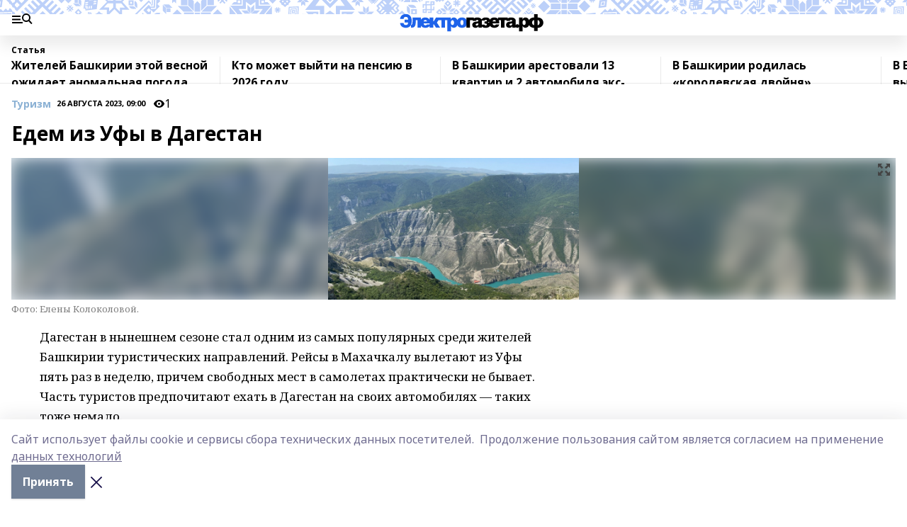

--- FILE ---
content_type: text/html; charset=utf-8
request_url: https://i-gazeta.com/articles/poehali/2023-08-26/edem-iz-ufy-v-dagestan-3398723
body_size: 50606
content:
<!doctype html>
<html data-n-head-ssr lang="ru" data-n-head="%7B%22lang%22:%7B%22ssr%22:%22ru%22%7D%7D">
  <head >
    <title>Едем из Уфы в Дагестан</title><meta data-n-head="ssr" data-hid="google" name="google" content="notranslate"><meta data-n-head="ssr" data-hid="charset" charset="utf-8"><meta data-n-head="ssr" name="viewport" content="width=1300"><meta data-n-head="ssr" data-hid="og:url" property="og:url" content="https://i-gazeta.com/articles/poehali/2023-08-26/edem-iz-ufy-v-dagestan-3398723"><meta data-n-head="ssr" data-hid="og:type" property="og:type" content="article"><meta data-n-head="ssr" name="yandex-verification" content="2a95b2e5ee9ab861"><meta data-n-head="ssr" data-hid="og:title" property="og:title" content="Едем из Уфы в Дагестан"><meta data-n-head="ssr" data-hid="og:description" property="og:description" content="Едем из Уфы в Дагестан"><meta data-n-head="ssr" data-hid="description" name="description" content="Едем из Уфы в Дагестан"><meta data-n-head="ssr" data-hid="og:image" property="og:image" content="https://i-gazeta.com/attachments/9ab4897b29aa97d3cf1570d9afa29324211d683b/store/crop/0/151/1600/903/1600/903/0/a96971ef8efc4b5a5fc76eb507a84c0603c61ce5f8458bcec4ec8f21c846/IMG_1801.JPG"><link data-n-head="ssr" rel="icon" href="https://api.bashinform.ru/attachments/2d149c4f6ab4c54b531bf41be4b057f5e89f630e/store/b4d3f0f1659c94eb457fc3d1b2f8cd78a94cf2150c90ddf80feeb0c1da86/favicon+%282%29+%281%29.ico"><link data-n-head="ssr" rel="canonical" href="https://i-gazeta.com/articles/poehali/2023-08-26/edem-iz-ufy-v-dagestan-3398723"><link data-n-head="ssr" rel="preconnect" href="https://fonts.googleapis.com"><link data-n-head="ssr" rel="stylesheet" href="/fonts/noto-sans/index.css"><link data-n-head="ssr" rel="stylesheet" href="https://fonts.googleapis.com/css2?family=Noto+Serif:wght@400;700&amp;display=swap"><link data-n-head="ssr" rel="stylesheet" href="https://fonts.googleapis.com/css2?family=Inter:wght@400;600;700;900&amp;display=swap"><link data-n-head="ssr" rel="stylesheet" href="https://fonts.googleapis.com/css2?family=Montserrat:wght@400;700&amp;display=swap"><link data-n-head="ssr" rel="stylesheet" href="https://fonts.googleapis.com/css2?family=Pacifico&amp;display=swap"><style data-n-head="ssr">:root { --active-color: #8bb1d4; }</style><script data-n-head="ssr" src="https://yastatic.net/pcode/adfox/loader.js" crossorigin="anonymous"></script><script data-n-head="ssr" src="https://vk.com/js/api/openapi.js" async></script><script data-n-head="ssr" src="https://widget.sparrow.ru/js/embed.js" async></script><script data-n-head="ssr" type="application/ld+json">{
            "@context": "https://schema.org",
            "@type": "NewsArticle",
            "mainEntityOfPage": {
              "@type": "WebPage",
              "@id": "https://i-gazeta.com/articles/poehali/2023-08-26/edem-iz-ufy-v-dagestan-3398723"
            },
            "headline" : "Едем из Уфы в Дагестан",
            "image": [
              "https://i-gazeta.com/attachments/9ab4897b29aa97d3cf1570d9afa29324211d683b/store/crop/0/151/1600/903/1600/903/0/a96971ef8efc4b5a5fc76eb507a84c0603c61ce5f8458bcec4ec8f21c846/IMG_1801.JPG"
            ],
            "datePublished": "2023-08-26T09:00:00.000+05:00",
            "author": [{"@type":"Person","name":"Елена Колоколова"}],
            "publisher": {
              "@type": "Organization",
              "name": "I-GAZETA.COM ",
              "logo": {
                "@type": "ImageObject",
                "url": "https://api.bashinform.ru/attachments/467c4da7b3206f181b50d042b9917a78ac1bc492/store/efbf2663696b46cbe72d6022dcdc462f4f9861e884179b59caafd68c042a/i-logo+%281%29.png"
              }
            },
            "description": "null"
          }</script><link rel="preload" href="/_nuxt/05b0bf6.js" as="script"><link rel="preload" href="/_nuxt/622ad3e.js" as="script"><link rel="preload" href="/_nuxt/95dcbeb.js" as="script"><link rel="preload" href="/_nuxt/b4f0b53.js" as="script"><link rel="preload" href="/_nuxt/a4b02bc.js" as="script"><link rel="preload" href="/_nuxt/1f4701a.js" as="script"><link rel="preload" href="/_nuxt/bb7a823.js" as="script"><link rel="preload" href="/_nuxt/61cd1ad.js" as="script"><link rel="preload" href="/_nuxt/3795d03.js" as="script"><link rel="preload" href="/_nuxt/47aac1e.js" as="script"><link rel="preload" href="/_nuxt/460fe8c.js" as="script"><link rel="preload" href="/_nuxt/8205910.js" as="script"><link rel="preload" href="/_nuxt/9842943.js" as="script"><style data-vue-ssr-id="02097838:0 0211d3d2:0 7e56e4e3:0 78c231fa:0 2b202313:0 3ba5510c:0 5439507e:0 222d4bfe:0 01f9c408:0 f11faff8:0 01b9542b:0 74a8f3db:0 fd82e6f0:0 69552a97:0 2bc4b7f8:0 77d4baa4:0 6f94af7f:0 0a7c8cf7:0 67baf181:0 a473ccf0:0 5e85ad43:0 b642833a:0 b23a0b6c:0 3eb3f9ae:0 0684d134:0 7eba589d:0 44e53ad8:0 d15e8f64:0">.fade-enter,.fade-leave-to{opacity:0}.fade-enter-active,.fade-leave-active{transition:opacity .2s ease}.fade-up-enter-active,.fade-up-leave-active{transition:all .35s}.fade-up-enter,.fade-up-leave-to{opacity:0;transform:translateY(-20px)}.rubric-date{display:flex;align-items:flex-end;margin-bottom:1rem}.cm-rubric{font-weight:700;font-size:14px;margin-right:.5rem;color:var(--active-color)}.cm-date{font-size:11px;text-transform:uppercase;font-weight:700}.cm-story{font-weight:700;font-size:14px;margin-left:.5rem;margin-right:.5rem;color:var(--active-color)}.serif-text{font-family:Noto Serif,serif;line-height:1.65;font-size:17px}.bg-img{background-size:cover;background-position:50%;height:0;position:relative;background-color:#e2e2e2;padding-bottom:56%;>img{position:absolute;left:0;top:0;width:100%;height:100%;-o-object-fit:cover;object-fit:cover;-o-object-position:center;object-position:center}}.btn{--text-opacity:1;color:#fff;color:rgba(255,255,255,var(--text-opacity));text-align:center;padding-top:1.5rem;padding-bottom:1.5rem;font-weight:700;cursor:pointer;margin-top:2rem;border-radius:8px;font-size:20px;background:var(--active-color)}.checkbox{border-radius:.5rem;border-width:1px;margin-right:1.25rem;cursor:pointer;border-color:#e9e9eb;width:32px;height:32px}.checkbox.__active{background:var(--active-color) 50% no-repeat url([data-uri]);border-color:var(--active-color)}.h1{margin-top:1rem;margin-bottom:1.5rem;font-weight:700;line-height:1.07;font-size:32px}.all-matters{text-align:center;cursor:pointer;padding-top:1.5rem;padding-bottom:1.5rem;font-weight:700;margin-bottom:2rem;border-radius:8px;background:#f5f5f5;font-size:20px}.all-matters.__small{padding-top:.75rem;padding-bottom:.75rem;margin-top:1.5rem;font-size:14px;border-radius:4px}[data-desktop]{.rubric-date{margin-bottom:1.25rem}.h1{font-size:46px;margin-top:1.5rem;margin-bottom:1.5rem}section.cols{display:grid;margin-left:58px;grid-gap:16px;grid-template-columns:816px 42px 300px}section.list-cols{display:grid;grid-gap:40px;grid-template-columns:1fr 300px}.matter-grid{display:flex;flex-wrap:wrap;margin-right:-16px}.top-sticky{position:-webkit-sticky;position:sticky;top:48px}.top-sticky.local{top:56px}.top-sticky.ig{top:86px}.top-sticky-matter{position:-webkit-sticky;position:sticky;z-index:1;top:102px}.top-sticky-matter.local{top:110px}.top-sticky-matter.ig{top:140px}}.search-form{display:flex;border-bottom-width:1px;--border-opacity:1;border-color:#fff;border-color:rgba(255,255,255,var(--border-opacity));padding-bottom:.75rem;justify-content:space-between;align-items:center;--text-opacity:1;color:#fff;color:rgba(255,255,255,var(--text-opacity));.reset{cursor:pointer;opacity:.5;display:block}input{background-color:transparent;border-style:none;--text-opacity:1;color:#fff;color:rgba(255,255,255,var(--text-opacity));outline:2px solid transparent;outline-offset:2px;width:66.666667%;font-size:20px}input::-moz-placeholder{color:hsla(0,0%,100%,.18824)}input:-ms-input-placeholder{color:hsla(0,0%,100%,.18824)}input::placeholder{color:hsla(0,0%,100%,.18824)}}[data-desktop] .search-form{width:820px;button{border-radius:.25rem;font-weight:700;padding:.5rem 1.5rem;cursor:pointer;--text-opacity:1;color:#fff;color:rgba(255,255,255,var(--text-opacity));font-size:22px;background:var(--active-color)}input{font-size:28px}.reset{margin-right:2rem;margin-left:auto}}html.locked{overflow:hidden}html{body{letter-spacing:-.03em;font-family:Noto Sans,sans-serif;line-height:1.19;font-size:14px}ol,ul{margin-left:2rem;margin-bottom:1rem;li{margin-bottom:.5rem}}ol{list-style-type:decimal}ul{list-style-type:disc}a{cursor:pointer;color:inherit}iframe,img,object,video{max-width:100%}}.container{padding-left:16px;padding-right:16px}[data-desktop]{min-width:1250px;.container{margin-left:auto;margin-right:auto;padding-left:0;padding-right:0;width:1250px}}
/*! normalize.css v8.0.1 | MIT License | github.com/necolas/normalize.css */html{line-height:1.15;-webkit-text-size-adjust:100%}body{margin:0}main{display:block}h1{font-size:2em;margin:.67em 0}hr{box-sizing:content-box;height:0;overflow:visible}pre{font-family:monospace,monospace;font-size:1em}a{background-color:transparent}abbr[title]{border-bottom:none;text-decoration:underline;-webkit-text-decoration:underline dotted;text-decoration:underline dotted}b,strong{font-weight:bolder}code,kbd,samp{font-family:monospace,monospace;font-size:1em}small{font-size:80%}sub,sup{font-size:75%;line-height:0;position:relative;vertical-align:baseline}sub{bottom:-.25em}sup{top:-.5em}img{border-style:none}button,input,optgroup,select,textarea{font-family:inherit;font-size:100%;line-height:1.15;margin:0}button,input{overflow:visible}button,select{text-transform:none}[type=button],[type=reset],[type=submit],button{-webkit-appearance:button}[type=button]::-moz-focus-inner,[type=reset]::-moz-focus-inner,[type=submit]::-moz-focus-inner,button::-moz-focus-inner{border-style:none;padding:0}[type=button]:-moz-focusring,[type=reset]:-moz-focusring,[type=submit]:-moz-focusring,button:-moz-focusring{outline:1px dotted ButtonText}fieldset{padding:.35em .75em .625em}legend{box-sizing:border-box;color:inherit;display:table;max-width:100%;padding:0;white-space:normal}progress{vertical-align:baseline}textarea{overflow:auto}[type=checkbox],[type=radio]{box-sizing:border-box;padding:0}[type=number]::-webkit-inner-spin-button,[type=number]::-webkit-outer-spin-button{height:auto}[type=search]{-webkit-appearance:textfield;outline-offset:-2px}[type=search]::-webkit-search-decoration{-webkit-appearance:none}::-webkit-file-upload-button{-webkit-appearance:button;font:inherit}details{display:block}summary{display:list-item}[hidden],template{display:none}blockquote,dd,dl,figure,h1,h2,h3,h4,h5,h6,hr,p,pre{margin:0}button{background-color:transparent;background-image:none}button:focus{outline:1px dotted;outline:5px auto -webkit-focus-ring-color}fieldset,ol,ul{margin:0;padding:0}ol,ul{list-style:none}html{font-family:Noto Sans,sans-serif;line-height:1.5}*,:after,:before{box-sizing:border-box;border:0 solid #e2e8f0}hr{border-top-width:1px}img{border-style:solid}textarea{resize:vertical}input::-moz-placeholder,textarea::-moz-placeholder{color:#a0aec0}input:-ms-input-placeholder,textarea:-ms-input-placeholder{color:#a0aec0}input::placeholder,textarea::placeholder{color:#a0aec0}[role=button],button{cursor:pointer}table{border-collapse:collapse}h1,h2,h3,h4,h5,h6{font-size:inherit;font-weight:inherit}a{color:inherit;text-decoration:inherit}button,input,optgroup,select,textarea{padding:0;line-height:inherit;color:inherit}code,kbd,pre,samp{font-family:Menlo,Monaco,Consolas,"Liberation Mono","Courier New",monospace}audio,canvas,embed,iframe,img,object,svg,video{display:block;vertical-align:middle}img,video{max-width:100%;height:auto}.appearance-none{-webkit-appearance:none;-moz-appearance:none;appearance:none}.bg-transparent{background-color:transparent}.bg-black{--bg-opacity:1;background-color:#000;background-color:rgba(0,0,0,var(--bg-opacity))}.bg-white{--bg-opacity:1;background-color:#fff;background-color:rgba(255,255,255,var(--bg-opacity))}.bg-gray-200{--bg-opacity:1;background-color:#edf2f7;background-color:rgba(237,242,247,var(--bg-opacity))}.bg-center{background-position:50%}.bg-top{background-position:top}.bg-no-repeat{background-repeat:no-repeat}.bg-cover{background-size:cover}.bg-contain{background-size:contain}.border-collapse{border-collapse:collapse}.border-black{--border-opacity:1;border-color:#000;border-color:rgba(0,0,0,var(--border-opacity))}.border-blue-400{--border-opacity:1;border-color:#63b3ed;border-color:rgba(99,179,237,var(--border-opacity))}.rounded{border-radius:.25rem}.rounded-lg{border-radius:.5rem}.rounded-full{border-radius:9999px}.border-none{border-style:none}.border-2{border-width:2px}.border-4{border-width:4px}.border{border-width:1px}.border-t-0{border-top-width:0}.border-t{border-top-width:1px}.border-b{border-bottom-width:1px}.cursor-pointer{cursor:pointer}.block{display:block}.inline-block{display:inline-block}.flex{display:flex}.table{display:table}.grid{display:grid}.hidden{display:none}.flex-col{flex-direction:column}.flex-wrap{flex-wrap:wrap}.flex-no-wrap{flex-wrap:nowrap}.items-center{align-items:center}.justify-center{justify-content:center}.justify-between{justify-content:space-between}.flex-grow-0{flex-grow:0}.flex-shrink-0{flex-shrink:0}.order-first{order:-9999}.order-last{order:9999}.font-sans{font-family:Noto Sans,sans-serif}.font-serif{font-family:Noto Serif,serif}.font-medium{font-weight:500}.font-semibold{font-weight:600}.font-bold{font-weight:700}.h-6{height:1.5rem}.h-12{height:3rem}.h-auto{height:auto}.h-full{height:100%}.text-xs{font-size:11px}.text-sm{font-size:12px}.text-base{font-size:14px}.text-lg{font-size:16px}.text-xl{font-size:18px}.text-2xl{font-size:21px}.text-3xl{font-size:30px}.text-4xl{font-size:46px}.leading-6{line-height:1.5rem}.leading-none{line-height:1}.leading-tight{line-height:1.07}.leading-snug{line-height:1.125}.m-0{margin:0}.my-0{margin-top:0;margin-bottom:0}.mx-0{margin-left:0;margin-right:0}.mx-1{margin-left:.25rem;margin-right:.25rem}.mx-2{margin-left:.5rem;margin-right:.5rem}.my-4{margin-top:1rem;margin-bottom:1rem}.mx-4{margin-left:1rem;margin-right:1rem}.my-5{margin-top:1.25rem;margin-bottom:1.25rem}.mx-5{margin-left:1.25rem;margin-right:1.25rem}.my-6{margin-top:1.5rem;margin-bottom:1.5rem}.my-8{margin-top:2rem;margin-bottom:2rem}.mx-auto{margin-left:auto;margin-right:auto}.-mx-3{margin-left:-.75rem;margin-right:-.75rem}.-my-4{margin-top:-1rem;margin-bottom:-1rem}.mt-0{margin-top:0}.mr-0{margin-right:0}.mb-0{margin-bottom:0}.ml-0{margin-left:0}.mt-1{margin-top:.25rem}.mr-1{margin-right:.25rem}.mb-1{margin-bottom:.25rem}.ml-1{margin-left:.25rem}.mt-2{margin-top:.5rem}.mr-2{margin-right:.5rem}.mb-2{margin-bottom:.5rem}.ml-2{margin-left:.5rem}.mt-3{margin-top:.75rem}.mr-3{margin-right:.75rem}.mb-3{margin-bottom:.75rem}.mt-4{margin-top:1rem}.mr-4{margin-right:1rem}.mb-4{margin-bottom:1rem}.ml-4{margin-left:1rem}.mt-5{margin-top:1.25rem}.mr-5{margin-right:1.25rem}.mb-5{margin-bottom:1.25rem}.mt-6{margin-top:1.5rem}.mr-6{margin-right:1.5rem}.mb-6{margin-bottom:1.5rem}.mt-8{margin-top:2rem}.mr-8{margin-right:2rem}.mb-8{margin-bottom:2rem}.ml-8{margin-left:2rem}.mt-10{margin-top:2.5rem}.ml-10{margin-left:2.5rem}.mt-12{margin-top:3rem}.mb-12{margin-bottom:3rem}.mt-16{margin-top:4rem}.mb-16{margin-bottom:4rem}.mr-20{margin-right:5rem}.mr-auto{margin-right:auto}.ml-auto{margin-left:auto}.-mt-2{margin-top:-.5rem}.max-w-none{max-width:none}.max-w-full{max-width:100%}.object-contain{-o-object-fit:contain;object-fit:contain}.object-cover{-o-object-fit:cover;object-fit:cover}.object-center{-o-object-position:center;object-position:center}.opacity-0{opacity:0}.opacity-50{opacity:.5}.outline-none{outline:2px solid transparent;outline-offset:2px}.overflow-auto{overflow:auto}.overflow-hidden{overflow:hidden}.overflow-visible{overflow:visible}.p-0{padding:0}.p-2{padding:.5rem}.p-3{padding:.75rem}.p-4{padding:1rem}.p-8{padding:2rem}.px-0{padding-left:0;padding-right:0}.py-1{padding-top:.25rem;padding-bottom:.25rem}.px-1{padding-left:.25rem;padding-right:.25rem}.py-2{padding-top:.5rem;padding-bottom:.5rem}.px-2{padding-left:.5rem;padding-right:.5rem}.py-3{padding-top:.75rem;padding-bottom:.75rem}.px-3{padding-left:.75rem;padding-right:.75rem}.py-4{padding-top:1rem;padding-bottom:1rem}.px-4{padding-left:1rem;padding-right:1rem}.px-5{padding-left:1.25rem;padding-right:1.25rem}.px-6{padding-left:1.5rem;padding-right:1.5rem}.py-8{padding-top:2rem;padding-bottom:2rem}.py-10{padding-top:2.5rem;padding-bottom:2.5rem}.pt-0{padding-top:0}.pr-0{padding-right:0}.pb-0{padding-bottom:0}.pt-1{padding-top:.25rem}.pt-2{padding-top:.5rem}.pb-2{padding-bottom:.5rem}.pl-2{padding-left:.5rem}.pt-3{padding-top:.75rem}.pb-3{padding-bottom:.75rem}.pt-4{padding-top:1rem}.pr-4{padding-right:1rem}.pb-4{padding-bottom:1rem}.pl-4{padding-left:1rem}.pt-5{padding-top:1.25rem}.pr-5{padding-right:1.25rem}.pb-5{padding-bottom:1.25rem}.pl-5{padding-left:1.25rem}.pt-6{padding-top:1.5rem}.pb-6{padding-bottom:1.5rem}.pl-6{padding-left:1.5rem}.pt-8{padding-top:2rem}.pb-8{padding-bottom:2rem}.pr-10{padding-right:2.5rem}.pb-12{padding-bottom:3rem}.pl-12{padding-left:3rem}.pb-16{padding-bottom:4rem}.pointer-events-none{pointer-events:none}.fixed{position:fixed}.absolute{position:absolute}.relative{position:relative}.sticky{position:-webkit-sticky;position:sticky}.top-0{top:0}.right-0{right:0}.bottom-0{bottom:0}.left-0{left:0}.left-auto{left:auto}.shadow{box-shadow:0 1px 3px 0 rgba(0,0,0,.1),0 1px 2px 0 rgba(0,0,0,.06)}.shadow-none{box-shadow:none}.text-center{text-align:center}.text-right{text-align:right}.text-transparent{color:transparent}.text-black{--text-opacity:1;color:#000;color:rgba(0,0,0,var(--text-opacity))}.text-white{--text-opacity:1;color:#fff;color:rgba(255,255,255,var(--text-opacity))}.text-gray-600{--text-opacity:1;color:#718096;color:rgba(113,128,150,var(--text-opacity))}.text-gray-700{--text-opacity:1;color:#4a5568;color:rgba(74,85,104,var(--text-opacity))}.uppercase{text-transform:uppercase}.underline{text-decoration:underline}.tracking-tight{letter-spacing:-.05em}.select-none{-webkit-user-select:none;-moz-user-select:none;-ms-user-select:none;user-select:none}.select-all{-webkit-user-select:all;-moz-user-select:all;-ms-user-select:all;user-select:all}.visible{visibility:visible}.invisible{visibility:hidden}.whitespace-no-wrap{white-space:nowrap}.w-auto{width:auto}.w-1\/3{width:33.333333%}.w-full{width:100%}.z-20{z-index:20}.z-50{z-index:50}.gap-1{grid-gap:.25rem;gap:.25rem}.gap-2{grid-gap:.5rem;gap:.5rem}.gap-3{grid-gap:.75rem;gap:.75rem}.gap-4{grid-gap:1rem;gap:1rem}.gap-5{grid-gap:1.25rem;gap:1.25rem}.gap-6{grid-gap:1.5rem;gap:1.5rem}.gap-8{grid-gap:2rem;gap:2rem}.gap-10{grid-gap:2.5rem;gap:2.5rem}.grid-cols-1{grid-template-columns:repeat(1,minmax(0,1fr))}.grid-cols-2{grid-template-columns:repeat(2,minmax(0,1fr))}.grid-cols-3{grid-template-columns:repeat(3,minmax(0,1fr))}.grid-cols-4{grid-template-columns:repeat(4,minmax(0,1fr))}.grid-cols-5{grid-template-columns:repeat(5,minmax(0,1fr))}.transform{--transform-translate-x:0;--transform-translate-y:0;--transform-rotate:0;--transform-skew-x:0;--transform-skew-y:0;--transform-scale-x:1;--transform-scale-y:1;transform:translateX(var(--transform-translate-x)) translateY(var(--transform-translate-y)) rotate(var(--transform-rotate)) skewX(var(--transform-skew-x)) skewY(var(--transform-skew-y)) scaleX(var(--transform-scale-x)) scaleY(var(--transform-scale-y))}.transition-all{transition-property:all}.transition{transition-property:background-color,border-color,color,fill,stroke,opacity,box-shadow,transform}@-webkit-keyframes spin{to{transform:rotate(1turn)}}@keyframes spin{to{transform:rotate(1turn)}}@-webkit-keyframes ping{75%,to{transform:scale(2);opacity:0}}@keyframes ping{75%,to{transform:scale(2);opacity:0}}@-webkit-keyframes pulse{50%{opacity:.5}}@keyframes pulse{50%{opacity:.5}}@-webkit-keyframes bounce{0%,to{transform:translateY(-25%);-webkit-animation-timing-function:cubic-bezier(.8,0,1,1);animation-timing-function:cubic-bezier(.8,0,1,1)}50%{transform:none;-webkit-animation-timing-function:cubic-bezier(0,0,.2,1);animation-timing-function:cubic-bezier(0,0,.2,1)}}@keyframes bounce{0%,to{transform:translateY(-25%);-webkit-animation-timing-function:cubic-bezier(.8,0,1,1);animation-timing-function:cubic-bezier(.8,0,1,1)}50%{transform:none;-webkit-animation-timing-function:cubic-bezier(0,0,.2,1);animation-timing-function:cubic-bezier(0,0,.2,1)}}
.nuxt-progress{position:fixed;top:0;left:0;right:0;height:2px;width:0;opacity:1;transition:width .1s,opacity .4s;background-color:var(--active-color);z-index:999999}.nuxt-progress.nuxt-progress-notransition{transition:none}.nuxt-progress-failed{background-color:red}
.page_1iNBq{position:relative;min-height:65vh}[data-desktop]{.topBanner_Im5IM{margin-left:auto;margin-right:auto;width:1256px}}
.bnr_2VvRX{margin-left:auto;margin-right:auto;width:300px}.bnr_2VvRX:not(:empty){margin-bottom:1rem}.bnrContainer_1ho9N.mb-0 .bnr_2VvRX{margin-bottom:0}[data-desktop]{.bnr_2VvRX{width:auto;margin-left:0;margin-right:0}}
.topline-container[data-v-7682f57c]{position:-webkit-sticky;position:sticky;top:0;z-index:10}.bottom-menu[data-v-7682f57c]{--bg-opacity:1;background-color:#fff;background-color:rgba(255,255,255,var(--bg-opacity));height:45px;box-shadow:0 15px 20px rgba(0,0,0,.08)}.bottom-menu.__dark[data-v-7682f57c]{--bg-opacity:1;background-color:#000;background-color:rgba(0,0,0,var(--bg-opacity));.bottom-menu-link{--text-opacity:1;color:#fff;color:rgba(255,255,255,var(--text-opacity))}.bottom-menu-link:hover{color:var(--active-color)}}.bottom-menu-links[data-v-7682f57c]{display:flex;overflow:auto;grid-gap:1rem;gap:1rem;padding-top:1rem;padding-bottom:1rem;scrollbar-width:none}.bottom-menu-links[data-v-7682f57c]::-webkit-scrollbar{display:none}.bottom-menu-link[data-v-7682f57c]{white-space:nowrap;font-weight:700}.bottom-menu-link[data-v-7682f57c]:hover{color:var(--active-color)}
.topline_2m-_N{position:relative;box-shadow:0 15px 20px rgba(0,0,0,.08);background:#fff url(/_nuxt/img/ig-bg.c87ee34.svg) repeat-x top/auto 20px;height:50px;padding-top:12px;z-index:1}.topline_2m-_N.__dark_3aoYl{--bg-opacity:1;background-color:#000;background-color:rgba(0,0,0,var(--bg-opacity))}[data-desktop]{.topline_2m-_N{height:80px;background-size:auto 33px}}
.wrapper_25S8Y{display:flex;align-items:center;justify-content:space-between}.wrapper_25S8Y.__dark_3yStj{.logo_1Mqgz{background-image:url(/_nuxt/img/ig-logo-white.768bf26.svg)}.menuTrigger_2LhmQ,.socials_374_E a{--bg-opacity:1;background-color:#fff;background-color:rgba(255,255,255,var(--bg-opacity))}}.menuTrigger_2LhmQ{cursor:pointer;--bg-opacity:1;background-color:#000;background-color:rgba(0,0,0,var(--bg-opacity));width:50px;height:24px;-webkit-mask-repeat:no-repeat;mask-repeat:no-repeat;-webkit-mask-position:left center;mask-position:left center;-webkit-mask-image:url(/_nuxt/img/menu.cffb7c4.svg);mask-image:url(/_nuxt/img/menu.cffb7c4.svg)}.menuTrigger_2LhmQ.__cross_ReH-2{-webkit-mask-image:url([data-uri]);mask-image:url([data-uri])}.logo_1Mqgz{position:relative;top:7px;width:205px;height:30px;background:url(/_nuxt/img/ig-logo.8813e88.svg) no-repeat top}.socials_374_E{display:flex;align-items:center;justify-content:flex-end;a{--bg-opacity:1;background-color:#000;background-color:rgba(0,0,0,var(--bg-opacity));margin-left:1.25rem;width:20px;height:20px;-webkit-mask-position:center;mask-position:center;-webkit-mask-size:20px;mask-size:20px;-webkit-mask-repeat:no-repeat;mask-repeat:no-repeat}}.fb_2Q9f0{-webkit-mask-image:url([data-uri]);mask-image:url([data-uri])}.ig_nf_ZB{-webkit-mask-image:url(/_nuxt/img/ig.64d102e.svg);mask-image:url(/_nuxt/img/ig.64d102e.svg)}.ok_lv27v{-webkit-mask-image:url(/_nuxt/img/ok.d9e9959.svg);mask-image:url(/_nuxt/img/ok.d9e9959.svg);-webkit-mask-size:11px;mask-size:11px}.rss_3pTUy{-webkit-mask-image:url(/_nuxt/img/rss.203ee7a.svg);mask-image:url(/_nuxt/img/rss.203ee7a.svg)}.tw_VyE70{-webkit-mask-image:url(/_nuxt/img/tw.f45b205.svg);mask-image:url(/_nuxt/img/tw.f45b205.svg)}.vk_1ogYV{-webkit-mask-image:url(/_nuxt/img/vk.c02aa7f.svg);mask-image:url(/_nuxt/img/vk.c02aa7f.svg)}.yt_1PFiZ{-webkit-mask-image:url(/_nuxt/img/yt.b8c555a.svg);mask-image:url(/_nuxt/img/yt.b8c555a.svg)}.zen_243zZ{-webkit-mask-image:url([data-uri]);mask-image:url([data-uri]);-webkit-mask-size:12px;mask-size:12px}[data-desktop]{.logo_1Mqgz{width:474px;height:60px;background-size:474px}}
.block_35WEi{position:-webkit-sticky;position:sticky;left:0;width:100%;padding-top:.75rem;padding-bottom:.75rem;--bg-opacity:1;background-color:#fff;background-color:rgba(255,255,255,var(--bg-opacity));--text-opacity:1;color:#000;color:rgba(0,0,0,var(--text-opacity));height:68px;z-index:8;border-bottom:1px solid rgba(0,0,0,.08235)}.block_35WEi.invisible_3bwn4{visibility:hidden}.block_35WEi.local_2u9p8,.block_35WEi.local_ext_2mSQw{top:40px}.block_35WEi.local_2u9p8.has_bottom_items_u0rcZ,.block_35WEi.local_ext_2mSQw.has_bottom_items_u0rcZ{top:85px}.block_35WEi.ig_3ld7e{top:50px}.block_35WEi.ig_3ld7e.has_bottom_items_u0rcZ{top:95px}.block_35WEi.bi_3BhQ1,.block_35WEi.bi_ext_1Yp6j{top:49px}.block_35WEi.bi_3BhQ1.has_bottom_items_u0rcZ,.block_35WEi.bi_ext_1Yp6j.has_bottom_items_u0rcZ{top:94px}.block_35WEi.red_wPGsU{background:#fdf3f3;.blockTitle_1BF2P{color:#d65a47}}.block_35WEi.blue_2AJX7{background:#e6ecf2;.blockTitle_1BF2P{color:#8bb1d4}}.block_35WEi{.loading_1RKbb{height:1.5rem;margin:0 auto}}.blockTitle_1BF2P{font-weight:700;font-size:12px;margin-bottom:.25rem;display:inline-block;overflow:hidden;max-height:1.2em;display:-webkit-box;-webkit-line-clamp:1;-webkit-box-orient:vertical;text-overflow:ellipsis}.items_2XU71{display:flex;overflow:auto;margin-left:-16px;margin-right:-16px;padding-left:16px;padding-right:16px}.items_2XU71::-webkit-scrollbar{display:none}.item_KFfAv{flex-shrink:0;flex-grow:0;padding-right:1rem;margin-right:1rem;font-weight:700;overflow:hidden;width:295px;max-height:2.4em;border-right:1px solid rgba(0,0,0,.08235);display:-webkit-box;-webkit-line-clamp:2;-webkit-box-orient:vertical;text-overflow:ellipsis}.item_KFfAv:hover{opacity:.75}[data-desktop]{.block_35WEi{height:54px}.block_35WEi.local_2u9p8,.block_35WEi.local_ext_2mSQw{top:50px}.block_35WEi.local_2u9p8.has_bottom_items_u0rcZ,.block_35WEi.local_ext_2mSQw.has_bottom_items_u0rcZ{top:95px}.block_35WEi.ig_3ld7e{top:80px}.block_35WEi.ig_3ld7e.has_bottom_items_u0rcZ{top:125px}.block_35WEi.bi_3BhQ1,.block_35WEi.bi_ext_1Yp6j{top:42px}.block_35WEi.bi_3BhQ1.has_bottom_items_u0rcZ,.block_35WEi.bi_ext_1Yp6j.has_bottom_items_u0rcZ{top:87px}.block_35WEi.image_3yONs{.prev_1cQoq{background-image:url([data-uri])}.next_827zB{background-image:url([data-uri])}}.wrapper_TrcU4{display:grid;grid-template-columns:240px calc(100% - 320px)}.next_827zB,.prev_1cQoq{position:absolute;cursor:pointer;width:24px;height:24px;top:4px;left:210px;background:url([data-uri])}.next_827zB{left:auto;right:15px;background:url([data-uri])}.blockTitle_1BF2P{font-size:18px;padding-right:2.5rem;margin-right:0;max-height:2.4em;-webkit-line-clamp:2}.items_2XU71{margin-left:0;padding-left:0;-ms-scroll-snap-type:x mandatory;scroll-snap-type:x mandatory;scroll-behavior:smooth;scrollbar-width:none}.item_KFfAv,.items_2XU71{margin-right:0;padding-right:0}.item_KFfAv{padding-left:1.25rem;scroll-snap-align:start;width:310px;border-left:1px solid rgba(0,0,0,.08235);border-right:none}}
@-webkit-keyframes rotate-data-v-8cdd8c10{0%{transform:rotate(0)}to{transform:rotate(1turn)}}@keyframes rotate-data-v-8cdd8c10{0%{transform:rotate(0)}to{transform:rotate(1turn)}}.component[data-v-8cdd8c10]{height:3rem;margin-top:1.5rem;margin-bottom:1.5rem;display:flex;justify-content:center;align-items:center;span{height:100%;width:4rem;background:no-repeat url(/_nuxt/img/loading.dd38236.svg) 50%/contain;-webkit-animation:rotate-data-v-8cdd8c10 .8s infinite;animation:rotate-data-v-8cdd8c10 .8s infinite}}
.promo_ZrQsB{text-align:center;display:block;--text-opacity:1;color:#fff;color:rgba(255,255,255,var(--text-opacity));font-weight:500;font-size:16px;line-height:1;position:relative;z-index:1;background:#d65a47;padding:6px 20px}[data-desktop]{.promo_ZrQsB{margin-left:auto;margin-right:auto;font-size:18px;padding:12px 40px}}
.feedTriggerMobile_1uP3h{text-align:center;width:100%;left:0;bottom:0;padding:1rem;color:#000;color:rgba(0,0,0,var(--text-opacity));background:#e7e7e7;filter:drop-shadow(0 -10px 30px rgba(0,0,0,.4))}.feedTriggerMobile_1uP3h,[data-desktop] .feedTriggerDesktop_eR1zC{position:fixed;font-weight:700;--text-opacity:1;z-index:8}[data-desktop] .feedTriggerDesktop_eR1zC{color:#fff;color:rgba(255,255,255,var(--text-opacity));cursor:pointer;padding:1rem 1rem 1rem 1.5rem;display:flex;align-items:center;justify-content:space-between;width:auto;font-size:28px;right:20px;bottom:20px;line-height:.85;background:var(--active-color);.new_36fkO{--bg-opacity:1;background-color:#fff;background-color:rgba(255,255,255,var(--bg-opacity));font-size:18px;padding:.25rem .5rem;margin-left:1rem;color:var(--active-color)}}
.noindex_1PbKm{display:block}.rubricDate_XPC5P{display:flex;margin-bottom:1rem;align-items:center;flex-wrap:wrap;grid-row-gap:.5rem;row-gap:.5rem}[data-desktop]{.rubricDate_XPC5P{margin-left:58px}.noindex_1PbKm,.pollContainer_25rgc{margin-left:40px}.noindex_1PbKm{width:700px}}
.h1_fQcc_{margin-top:0;margin-bottom:1rem;font-size:28px}.bigLead_37UJd{margin-bottom:1.25rem;font-size:20px}[data-desktop]{.h1_fQcc_{margin-bottom:1.25rem;margin-top:0;font-size:40px}.bigLead_37UJd{font-size:21px;margin-bottom:2rem}.smallLead_3mYo6{font-size:21px;font-weight:500}.leadImg_n0Xok{display:grid;grid-gap:2rem;gap:2rem;margin-bottom:2rem;grid-template-columns:repeat(2,minmax(0,1fr));margin-left:40px;width:700px}}
.partner[data-v-73e20f19]{margin-top:1rem;margin-bottom:1rem;color:rgba(0,0,0,.31373)}
.blurImgContainer_3_532{position:relative;overflow:hidden;--bg-opacity:1;background-color:#edf2f7;background-color:rgba(237,242,247,var(--bg-opacity));background-position:50%;background-repeat:no-repeat;display:flex;align-items:center;justify-content:center;aspect-ratio:16/9;background-image:url(/img/loading.svg)}.blurImgBlur_2fI8T{background-position:50%;background-size:cover;filter:blur(10px)}.blurImgBlur_2fI8T,.blurImgImg_ZaMSE{position:absolute;left:0;top:0;width:100%;height:100%}.blurImgImg_ZaMSE{-o-object-fit:contain;object-fit:contain;-o-object-position:center;object-position:center}.play_hPlPQ{background-size:contain;background-position:50%;background-repeat:no-repeat;position:relative;z-index:1;width:18%;min-width:30px;max-width:80px;aspect-ratio:1/1;background-image:url([data-uri])}[data-desktop]{.play_hPlPQ{min-width:35px}}
.fs-icon[data-v-2dcb0dcc]{position:absolute;cursor:pointer;right:0;top:0;transition-property:background-color,border-color,color,fill,stroke,opacity,box-shadow,transform;transition-duration:.3s;width:25px;height:25px;background:url(/_nuxt/img/fs.32f317e.svg) 0 100% no-repeat}
.photoText_slx0c{padding-top:.25rem;font-family:Noto Serif,serif;font-size:13px;a{color:var(--active-color)}}.author_1ZcJr{color:rgba(0,0,0,.50196);span{margin-right:.25rem}}[data-desktop]{.photoText_slx0c{padding-top:.75rem;font-size:12px;line-height:1}.author_1ZcJr{font-size:11px}}.photoText_slx0c.textWhite_m9vxt{--text-opacity:1;color:#fff;color:rgba(255,255,255,var(--text-opacity));.author_1ZcJr{--text-opacity:1;color:#fff;color:rgba(255,255,255,var(--text-opacity))}}
.block_1h4f8{margin-bottom:1.5rem}[data-desktop] .block_1h4f8{margin-bottom:2rem}
.paragraph[data-v-7a4bd814]{a{color:var(--active-color)}p{margin-bottom:1.5rem}ol,ul{margin-left:2rem;margin-bottom:1rem;li{margin-bottom:.5rem}}ol{list-style-type:decimal}ul{list-style-type:disc}.question{font-weight:700;font-size:21px;line-height:1.43}.answer:before,.question:before{content:"— "}h2,h3,h4{font-weight:700;margin-bottom:1.5rem;line-height:1.07;font-family:Noto Sans,sans-serif}h2{font-size:30px}h3{font-size:21px}h4{font-size:18px}blockquote{padding-top:1rem;padding-bottom:1rem;margin-bottom:1rem;font-weight:700;font-family:Noto Sans,sans-serif;border-top:6px solid var(--active-color);border-bottom:6px solid var(--active-color);font-size:19px;line-height:1.15}.table-wrapper{overflow:auto}table{border-collapse:collapse;margin-top:1rem;margin-bottom:1rem;min-width:100%;td{padding:.75rem .5rem;border-width:1px}p{margin:0}}}
.imageContainer_N5llU{position:relative;--bg-opacity:1;background-color:#edf2f7;background-color:rgba(237,242,247,var(--bg-opacity))}[data-desktop]{.imageBlock_36ZEy{margin-left:40px;width:700px}}
.fs_1Si28{position:absolute;cursor:pointer;right:0;top:0;z-index:2;width:25px;height:25px;background:url(/_nuxt/img/fs.32f317e.svg) 0 100% no-repeat}.gallery_kkYEm{--bg-opacity:1;background-color:#edf2f7;background-color:rgba(237,242,247,var(--bg-opacity));margin-bottom:.5rem;.img_2Anyl{width:100%;height:100%;-o-object-position:center;object-position:center;-o-object-fit:contain;object-fit:contain}.buttonNextPrev_15B33:after{--text-opacity:1;color:#718096;color:rgba(113,128,150,var(--text-opacity));font-size:30px}}.thumbs_mPP1B{height:40px;.thumbSlide_sEEoo{cursor:pointer;margin-right:.5rem;max-width:60px;.img_2Anyl{width:100%;-o-object-fit:cover;object-fit:cover}}.swiper-slide-thumb-active{border-width:4px;overflow:hidden;border-color:var(--active-color)}}[data-desktop]{.thumbs_mPP1B{height:60px;.thumbSlide_sEEoo{max-width:90px}}}
.authors_3UWeo{margin-bottom:1.5rem;display:grid;grid-gap:.25rem;gap:.25rem;font-family:Noto Serif,serif}.item_1CuO-:not(:last-child):after{content:", "}[data-desktop]{.authors_3UWeo{display:flex;grid-gap:.75rem;gap:.75rem;flex-wrap:wrap}.authors_3UWeo.right_1ePQ6{margin-left:40px;width:700px}}
.readus_3o8ag{margin-bottom:1.5rem;font-weight:700;font-size:16px}.subscribeButton_2yILe{font-weight:700;--text-opacity:1;color:#fff;color:rgba(255,255,255,var(--text-opacity));text-align:center;letter-spacing:-.05em;background:var(--active-color);padding:0 8px 3px;border-radius:11px;font-size:15px;width:140px}.rTitle_ae5sX{margin-bottom:1rem;font-family:Noto Sans,sans-serif;font-weight:700;color:#202022;font-size:20px;font-style:normal;line-height:normal}.items_1vOtx{display:flex;flex-wrap:wrap;grid-gap:.75rem;gap:.75rem;max-width:360px}.items_1vOtx.regional_OHiaP{.socialIcon_1xwkP{width:calc(33% - 10px)}.socialIcon_1xwkP:first-child,.socialIcon_1xwkP:nth-child(2){width:calc(50% - 10px)}}.socialIcon_1xwkP{margin-bottom:.5rem;background-size:contain;background-repeat:no-repeat;flex-shrink:0;width:calc(50% - 10px);background-position:0;height:30px}.vkIcon_1J2rG{background-image:url(/_nuxt/img/vk.07bf3d5.svg)}.vkShortIcon_1XRTC{background-image:url(/_nuxt/img/vk-short.1e19426.svg)}.tgIcon_3Y6iI{background-image:url(/_nuxt/img/tg.bfb93b5.svg)}.zenIcon_1Vpt0{background-image:url(/_nuxt/img/zen.1c41c49.svg)}.okIcon_3Q4dv{background-image:url(/_nuxt/img/ok.de8d66c.svg)}.okShortIcon_12fSg{background-image:url(/_nuxt/img/ok-short.e0e3723.svg)}.maxIcon_3MreL{background-image:url(/_nuxt/img/max.da7c1ef.png)}[data-desktop]{.readus_3o8ag{margin-left:2.5rem}.items_1vOtx{flex-wrap:nowrap;max-width:none;align-items:center}.subscribeButton_2yILe{text-align:center;font-weight:700;width:auto;padding:4px 7px 7px;font-size:25px}.socialIcon_1xwkP{height:45px}.vkIcon_1J2rG{width:197px!important}.vkShortIcon_1XRTC{width:90px!important}.tgIcon_3Y6iI{width:160px!important}.zenIcon_1Vpt0{width:110px!important}.okIcon_3Q4dv{width:256px!important}.okShortIcon_12fSg{width:90px!important}.maxIcon_3MreL{width:110px!important}}
.socials_3qx1G{margin-bottom:1.5rem}.socials_3qx1G.__black a{--border-opacity:1;border-color:#000;border-color:rgba(0,0,0,var(--border-opacity))}.socials_3qx1G.__border-white_1pZ66 .items_JTU4t a{--border-opacity:1;border-color:#fff;border-color:rgba(255,255,255,var(--border-opacity))}.socials_3qx1G{a{display:block;background-position:50%;background-repeat:no-repeat;cursor:pointer;width:20%;border:.5px solid #e2e2e2;border-right-width:0;height:42px}a:last-child{border-right-width:1px}}.items_JTU4t{display:flex}.vk_3jS8H{background-image:url(/_nuxt/img/vk.a3fc87d.svg)}.ok_3Znis{background-image:url(/_nuxt/img/ok.480e53f.svg)}.wa_32a2a{background-image:url(/_nuxt/img/wa.f2f254d.svg)}.tg_1vndD{background-image:url([data-uri])}.print_3gkIT{background-image:url(/_nuxt/img/print.f5ef7f3.svg)}.max_sqBYC{background-image:url([data-uri])}[data-desktop]{.socials_3qx1G{margin-bottom:0;width:42px}.socials_3qx1G.__sticky{position:-webkit-sticky;position:sticky;top:102px}.socials_3qx1G.__sticky.local_3XMUZ{top:110px}.socials_3qx1G.__sticky.ig_zkzMn{top:140px}.socials_3qx1G{a{width:auto;border-width:1px;border-bottom-width:0}a:last-child{border-bottom-width:1px}}.items_JTU4t{display:block}}.socials_3qx1G.__dark_1QzU6{a{border-color:#373737}.vk_3jS8H{background-image:url(/_nuxt/img/vk-white.dc41d20.svg)}.ok_3Znis{background-image:url(/_nuxt/img/ok-white.c2036d3.svg)}.wa_32a2a{background-image:url(/_nuxt/img/wa-white.e567518.svg)}.tg_1vndD{background-image:url([data-uri])}.print_3gkIT{background-image:url(/_nuxt/img/print-white.f6fd3d9.svg)}.max_sqBYC{background-image:url([data-uri])}}
.blockTitle_2XRiy{margin-bottom:.75rem;font-weight:700;font-size:28px}.itemsContainer_3JjHp{overflow:auto;margin-right:-1rem}.items_Kf7PA{width:770px;display:flex;overflow:auto}.teaserItem_ZVyTH{padding:.75rem;background:#f2f2f4;width:240px;margin-right:16px;.img_3lUmb{margin-bottom:.5rem}.title_3KNuK{line-height:1.07;font-size:18px;font-weight:700}}.teaserItem_ZVyTH:hover .title_3KNuK{color:var(--active-color)}[data-desktop]{.blockTitle_2XRiy{font-size:30px}.itemsContainer_3JjHp{margin-right:0;overflow:visible}.items_Kf7PA{display:grid;grid-template-columns:repeat(3,minmax(0,1fr));grid-gap:1.5rem;gap:1.5rem;width:auto;overflow:visible}.teaserItem_ZVyTH{width:auto;margin-right:0;background-color:transparent;padding:0;.img_3lUmb{background:#8894a2 url(/_nuxt/img/pattern-mix.5c9ce73.svg) 100% 100% no-repeat;padding-right:40px}.title_3KNuK{font-size:21px}}}
.footer_2pohu{padding:2rem .75rem;margin-top:2rem;position:relative;background:#282828;color:#eceff1}[data-desktop]{.footer_2pohu{padding:2.5rem 0}}
.footerContainer_YJ8Ze{display:grid;grid-template-columns:repeat(1,minmax(0,1fr));grid-gap:20px;font-family:Inter,sans-serif;font-size:13px;line-height:1.38;a{--text-opacity:1;color:#fff;color:rgba(255,255,255,var(--text-opacity));opacity:.75}a:hover{opacity:.5}}.contacts_3N-fT{display:grid;grid-template-columns:repeat(1,minmax(0,1fr));grid-gap:.75rem;gap:.75rem}[data-desktop]{.footerContainer_YJ8Ze{grid-gap:2.5rem;gap:2.5rem;grid-template-columns:1fr 1fr 1fr 220px;padding-bottom:20px!important}.footerContainer_YJ8Ze.__2_3FM1O{grid-template-columns:1fr 220px}.footerContainer_YJ8Ze.__3_2yCD-{grid-template-columns:1fr 1fr 220px}.footerContainer_YJ8Ze.__4_33040{grid-template-columns:1fr 1fr 1fr 220px}}</style>
  </head>
  <body class="desktop " data-desktop="1" data-n-head="%7B%22class%22:%7B%22ssr%22:%22desktop%20%22%7D,%22data-desktop%22:%7B%22ssr%22:%221%22%7D%7D">
    <div data-server-rendered="true" id="__nuxt"><!----><div id="__layout"><div><!----> <div class="bg-white"><div class="bnrContainer_1ho9N mb-0 topBanner_Im5IM"><div title="banner_1" class="adfox-bnr bnr_2VvRX"></div></div> <!----> <!----> <!----></div> <div class="topline-container" data-v-7682f57c><div data-v-7682f57c><div class="topline_2m-_N"><div class="container wrapper_25S8Y"><div class="menuTrigger_2LhmQ"></div> <a href="/" class="nuxt-link-active logo_1Mqgz"></a> <div class="socials_374_E"><a href="https://i-gazeta.com/rss/yandex.xml" class="rss_3pTUy"></a> <a href="https://vk.com/igazeta" class="vk_1ogYV"></a> <!----> <!----> <a href="https://www.youtube.com/channel/UCbT2bvYD2u6uNQCw4BtBz5w" class="yt_1PFiZ"></a> <!----> <!----></div></div></div></div> <!----></div> <div><div class="block_35WEi undefined ig_3ld7e"><div class="component loading_1RKbb" data-v-8cdd8c10><span data-v-8cdd8c10></span></div></div> <!----> <div class="page_1iNBq"><div><!----> <div class="feedTriggerDesktop_eR1zC"><span>Все новости</span> <!----></div></div> <div class="container mt-4"><div><div class="rubricDate_XPC5P"><a href="/articles/poehali" class="cm-rubric nuxt-link-active">Туризм</a> <div class="cm-date mr-2">26 Августа 2023, 09:00</div> <div class="flex items-center gap-1 mx-1"><img src="[data-uri]" alt> <div>1</div></div> <!----></div> <section class="cols"><div><div class="mb-4"><!----> <h1 class="h1 h1_fQcc_">Едем из Уфы в Дагестан</h1> <h2 class="bigLead_37UJd"></h2> <div data-v-73e20f19><!----> <!----></div> <!----> <div class="relative mx-auto" style="max-width:1600px;"><div><div class="blurImgContainer_3_532" style="filter:brightness(100%);min-height:200px;"><div class="blurImgBlur_2fI8T" style="background-image:url(https://i-gazeta.com/attachments/8533d509f3e0970496dea6b7f37dea342154b3d8/store/crop/0/151/1600/903/1600/0/0/a96971ef8efc4b5a5fc76eb507a84c0603c61ce5f8458bcec4ec8f21c846/IMG_1801.JPG);"></div> <img src="https://i-gazeta.com/attachments/8533d509f3e0970496dea6b7f37dea342154b3d8/store/crop/0/151/1600/903/1600/0/0/a96971ef8efc4b5a5fc76eb507a84c0603c61ce5f8458bcec4ec8f21c846/IMG_1801.JPG" alt="Елены Колоколовой." class="blurImgImg_ZaMSE"> <!----></div> <div class="fs-icon" data-v-2dcb0dcc></div></div> <div class="photoText_slx0c"><!----> <span class="author_1ZcJr"><span>Фото:</span> <span>Елены Колоколовой.
      <!----></span></span> <!----></div></div></div> <!----> <div><div class="block_1h4f8"><div class="paragraph serif-text" style="margin-left:40px;width:700px;" data-v-7a4bd814><p>Дагестан в нынешнем сезоне стал одним из самых популярных среди жителей Башкирии туристических направлений. Рейсы в Махачкалу вылетают из Уфы пять раз в неделю, причем свободных мест в самолетах практически не бывает. Часть туристов предпочитают ехать в Дагестан на своих автомобилях &mdash; таких тоже немало.</p>
<p>В Дагестане туристов привлекают живописные горы, теплое море, вкусная еда и интересные локации. Приглашаем вас в путешествие по этому удивительному краю.</p></div></div><div class="block_1h4f8"><div class="imageBlock_36ZEy"><!----> <div class="imageContainer_N5llU"><div class="fs-icon" data-v-2dcb0dcc></div> <div class="mx-auto blurImgContainer_3_532"><div class="blurImgBlur_2fI8T"></div> <img alt="Елены Колоколовой." class="blurImgImg_ZaMSE"> <!----></div></div> <div class="photoText_slx0c"><!----> <span class="author_1ZcJr"><span>Фото:</span> <span>Елены Колоколовой.
      <!----></span></span> <!----></div></div></div><div class="block_1h4f8"><div class="paragraph serif-text" style="margin-left:40px;width:700px;" data-v-7a4bd814><p><strong>Где остановиться</strong></p>
<p>Часть туристов предпочитают покупать пакетные туры. Это когда при обращении в турагентство вам предлагают сразу перелет, проживание, трансфер и даже питание. Можно забронировать жилье самостоятельно на специализированных сайтах, их сейчас довольно много. Можно разузнать у знакомых, где они останавливались, и взять необходимые контакты.</p>
<p>Самолет из Уфы прилетает в аэропорт Махачкалы в районе семи часов вечера. Ближе всего от аэропорта находится Каспийск. До Махачкалы ехать на такси 30-40 минут, до Избербаша &mdash; около полутора часов, до Дербента &mdash; два-три часа, зависит от пробок.</p></div></div><div class="block_1h4f8"><div class="imageBlock_36ZEy"><!----> <div class="imageContainer_N5llU"><div class="fs-icon" data-v-2dcb0dcc></div> <div class="mx-auto blurImgContainer_3_532"><div class="blurImgBlur_2fI8T"></div> <img alt="Елены Колоколовой." class="blurImgImg_ZaMSE"> <!----></div></div> <div class="photoText_slx0c"><!----> <span class="author_1ZcJr"><span>Фото:</span> <span>Елены Колоколовой.
      <!----></span></span> <!----></div></div></div><div class="block_1h4f8"><div class="paragraph serif-text" style="margin-left:40px;width:700px;" data-v-7a4bd814><p>Мы забронировали квартиру в центре Махачкалы, потому что оттуда было удобнее ездить на экскурсии. На пятерых человек она обошлась нам в 40 тысяч рублей. Такси из аэропорта стоило около 600 рублей. Дербент показался нам более красивым и туристическим. В следующий раз мы бы поискали жилье там.</p>
<p><strong>Куда съездить</strong></p>
<p>В Дагестане туризм развивается очень активно. Разработаны уже более десяти интересных однодневных маршрутов. Есть варианты многодневных поездок &mdash; по всем интересным локациям. Цены на однодневные туры стартуют от 1,5 тысячи рублей. Средняя цена тура &mdash; 3,5 тысячи рублей. Некоторые компании делают скидки для детей (как правило, 10 процентов от стоимости).</p></div></div><div class="block_1h4f8"><div class="imageBlock_36ZEy"><!----> <div class="imageContainer_N5llU"><div class="fs-icon" data-v-2dcb0dcc></div> <div class="mx-auto blurImgContainer_3_532"><div class="blurImgBlur_2fI8T"></div> <img alt="Елены Колоколовой." class="blurImgImg_ZaMSE"> <!----></div></div> <div class="photoText_slx0c"><!----> <span class="author_1ZcJr"><span>Фото:</span> <span>Елены Колоколовой. 
      <!----></span></span> <!----></div></div></div><div class="block_1h4f8"><div class="paragraph serif-text" style="margin-left:40px;width:700px;" data-v-7a4bd814><p>Самым популярным направлением стал Сулакский каньон. Он находится в долине реки Сулак и является одним из самых глубоких каньонов в мире. Протяженность каньона составляет 53 километра, а глубина достигает 1920 метров, что на 120 метров глубже знаменитого Большого каньона в США.</p>
<p>Ежедневно каньон посещают сотни туристов. Их привлекают захватывающие дух горные пейзажи и невероятный бирюзовый цвет воды. В стоимость тура, как правило, входит катание на катере по реке Сулак и вкусный обед, состоящих из блюд национальной кухни Дагестана.</p></div></div><div class="block_1h4f8"><div class="relative"><!----> <div class="fs_1Si28"></div> <div class="swiper-container gallery_kkYEm" style="width:0px;height:0px;"><div class="swiper-wrapper"><div class="swiper-slide"><img data-src="https://i-gazeta.com/attachments/fb62a8e6089fdc3f81d5f0ea0740356510fee9e2/store/crop/0/0/1500/1125/1500/1125/0/dbfed02881b87e11114af4d623b604903739d46278f209edbd641d897730/IMG_2002.JPG" class="img_2Anyl swiper-lazy"> <div class="swiper-lazy-preloader"></div></div><div class="swiper-slide"><img data-src="https://i-gazeta.com/attachments/fea6fff5082db3b684a298d0ec8c1c9aaadf01e1/store/crop/0/0/1500/1125/1500/1125/0/5722064e09c40d03064782cb579decd8faab30c7da9fb02386935b3da77d/IMG_2017.JPG" class="img_2Anyl swiper-lazy"> <div class="swiper-lazy-preloader"></div></div><div class="swiper-slide"><img data-src="https://i-gazeta.com/attachments/642468f7fbd66eb00ed3503725a1862d1f9ae9e7/store/crop/0/0/1500/1125/1500/1125/0/8619969801c59c75fff340408bace1defb23e52c9607eb86bd28223744f5/IMG_1888.JPG" class="img_2Anyl swiper-lazy"> <div class="swiper-lazy-preloader"></div></div></div> <div class="swiper-button-next buttonNextPrev_15B33"></div> <div class="swiper-button-prev buttonNextPrev_15B33"></div></div> <div class="swiper-container thumbs_mPP1B" style="width:0px;"><div class="swiper-wrapper"><div class="swiper-slide thumbSlide_sEEoo"><img src="https://i-gazeta.com/attachments/fb62a8e6089fdc3f81d5f0ea0740356510fee9e2/store/crop/0/0/1500/1125/1500/1125/0/dbfed02881b87e11114af4d623b604903739d46278f209edbd641d897730/IMG_2002.JPG" loading="lazy"></div><div class="swiper-slide thumbSlide_sEEoo"><img src="https://i-gazeta.com/attachments/fea6fff5082db3b684a298d0ec8c1c9aaadf01e1/store/crop/0/0/1500/1125/1500/1125/0/5722064e09c40d03064782cb579decd8faab30c7da9fb02386935b3da77d/IMG_2017.JPG" loading="lazy"></div><div class="swiper-slide thumbSlide_sEEoo"><img src="https://i-gazeta.com/attachments/642468f7fbd66eb00ed3503725a1862d1f9ae9e7/store/crop/0/0/1500/1125/1500/1125/0/8619969801c59c75fff340408bace1defb23e52c9607eb86bd28223744f5/IMG_1888.JPG" loading="lazy"></div></div></div> <!----></div></div><div class="block_1h4f8"><div class="paragraph serif-text" style="margin-left:40px;width:700px;" data-v-7a4bd814><p>Также в рамках экскурсии туристов возят на крупнейшее на Северном Кавказе Чиркейское водохранилище, в пещерный комплекс Нохъо, форелевое хозяйство &laquo;Главрыба&raquo; и на второй по величине в мире бархан Сарыкум, где снимали фильм &laquo;Белое солнце пустыни&raquo;.</p>
<p></p></div></div><div class="block_1h4f8"><div class="relative"><!----> <div class="fs_1Si28"></div> <div class="swiper-container gallery_kkYEm" style="width:0px;height:0px;"><div class="swiper-wrapper"><div class="swiper-slide"><img data-src="https://i-gazeta.com/attachments/fb87abbb2661e8a516239dd5fe8abaa6bc188b00/store/crop/0/0/1500/1125/1500/1125/0/6880744bb0ed8ea52d95890cd6c22ec46c599b0f042d073b8b9ab6a761a8/IMG_1720.JPG" class="img_2Anyl swiper-lazy"> <div class="swiper-lazy-preloader"></div></div><div class="swiper-slide"><img data-src="https://i-gazeta.com/attachments/a1ad521696f0c7a78144fa412d4d77461864c781/store/crop/0/0/1500/1125/1500/1125/0/ff27f2bcea6daf4623b341e5b3ec6c1b22162d38b0d4d84d8f63186561b1/IMG_1757.JPG" class="img_2Anyl swiper-lazy"> <div class="swiper-lazy-preloader"></div></div><div class="swiper-slide"><img data-src="https://i-gazeta.com/attachments/e4753784588433fb64bb605d78c9855651abf687/store/crop/0/0/1500/1125/1500/1125/0/06f7e49e12d95132f723d60ff148d89ff2d5f00c57b694dd97835d736028/IMG_2303.JPG" class="img_2Anyl swiper-lazy"> <div class="swiper-lazy-preloader"></div></div><div class="swiper-slide"><img data-src="https://i-gazeta.com/attachments/ababdb86695d1e3e9ad3010562087e29932a6ad3/store/crop/0/0/1500/1125/1500/1125/0/3430ec6798631508dc4423873ecf67218160239540fc27797454497d09e0/IMG_2361.JPG" class="img_2Anyl swiper-lazy"> <div class="swiper-lazy-preloader"></div></div><div class="swiper-slide"><img data-src="https://i-gazeta.com/attachments/73fe659a8d903963db12c538fdcff79ebda4752b/store/crop/0/0/1500/1125/1500/1125/0/3e8231110a049f4440ca12f3618b8f7087f22a6fe87c496f4ef513342a68/IMG_2373.JPG" class="img_2Anyl swiper-lazy"> <div class="swiper-lazy-preloader"></div></div><div class="swiper-slide"><img data-src="https://i-gazeta.com/attachments/9479908ce416872284b3cdbe2cf3a66d644a7ec3/store/crop/0/0/1500/1125/1500/1125/0/30c127d85515b8ea3630832e9cd7f3d7b7e03563a39da72ffc53cefce811/IMG_2438.JPG" class="img_2Anyl swiper-lazy"> <div class="swiper-lazy-preloader"></div></div><div class="swiper-slide"><img data-src="https://i-gazeta.com/attachments/512f6e44dfb21fae756ad5ecbe8a8a2c2e1c7622/store/crop/0/0/1500/1000/1500/1000/0/6058ed6bcc9cecd97ba2b617c3243614cb93272fe0196e998d2f4d1bf5ee/IMG_2499.JPG" class="img_2Anyl swiper-lazy"> <div class="swiper-lazy-preloader"></div></div></div> <div class="swiper-button-next buttonNextPrev_15B33"></div> <div class="swiper-button-prev buttonNextPrev_15B33"></div></div> <div class="swiper-container thumbs_mPP1B" style="width:0px;"><div class="swiper-wrapper"><div class="swiper-slide thumbSlide_sEEoo"><img src="https://i-gazeta.com/attachments/fb87abbb2661e8a516239dd5fe8abaa6bc188b00/store/crop/0/0/1500/1125/1500/1125/0/6880744bb0ed8ea52d95890cd6c22ec46c599b0f042d073b8b9ab6a761a8/IMG_1720.JPG" loading="lazy"></div><div class="swiper-slide thumbSlide_sEEoo"><img src="https://i-gazeta.com/attachments/a1ad521696f0c7a78144fa412d4d77461864c781/store/crop/0/0/1500/1125/1500/1125/0/ff27f2bcea6daf4623b341e5b3ec6c1b22162d38b0d4d84d8f63186561b1/IMG_1757.JPG" loading="lazy"></div><div class="swiper-slide thumbSlide_sEEoo"><img src="https://i-gazeta.com/attachments/e4753784588433fb64bb605d78c9855651abf687/store/crop/0/0/1500/1125/1500/1125/0/06f7e49e12d95132f723d60ff148d89ff2d5f00c57b694dd97835d736028/IMG_2303.JPG" loading="lazy"></div><div class="swiper-slide thumbSlide_sEEoo"><img src="https://i-gazeta.com/attachments/ababdb86695d1e3e9ad3010562087e29932a6ad3/store/crop/0/0/1500/1125/1500/1125/0/3430ec6798631508dc4423873ecf67218160239540fc27797454497d09e0/IMG_2361.JPG" loading="lazy"></div><div class="swiper-slide thumbSlide_sEEoo"><img src="https://i-gazeta.com/attachments/73fe659a8d903963db12c538fdcff79ebda4752b/store/crop/0/0/1500/1125/1500/1125/0/3e8231110a049f4440ca12f3618b8f7087f22a6fe87c496f4ef513342a68/IMG_2373.JPG" loading="lazy"></div><div class="swiper-slide thumbSlide_sEEoo"><img src="https://i-gazeta.com/attachments/9479908ce416872284b3cdbe2cf3a66d644a7ec3/store/crop/0/0/1500/1125/1500/1125/0/30c127d85515b8ea3630832e9cd7f3d7b7e03563a39da72ffc53cefce811/IMG_2438.JPG" loading="lazy"></div><div class="swiper-slide thumbSlide_sEEoo"><img src="https://i-gazeta.com/attachments/512f6e44dfb21fae756ad5ecbe8a8a2c2e1c7622/store/crop/0/0/1500/1000/1500/1000/0/6058ed6bcc9cecd97ba2b617c3243614cb93272fe0196e998d2f4d1bf5ee/IMG_2499.JPG" loading="lazy"></div></div></div> <!----></div></div><div class="block_1h4f8"><div class="paragraph serif-text" style="margin-left:40px;width:700px;" data-v-7a4bd814><p>Не менее популярной является экскурсия в аул-призрак Гамсутль, последний житель которого скончался в 2015 году. Село располагается в Гунибском районе Дагестана на высоте почти 1,5 тысячи метров над уровнем моря. Еще в конце прошлого века аул был достаточно населенным и имел развитую инфраструктуру: там работали магазины, была больница с родильным отделением, в село вела дорога. Сейчас же дорогу местами размыло, и добираться до села приходится пешком. Задача непростая, но ради красивых фотографий и видео туристы готовы на все.</p></div></div><div class="block_1h4f8"><div class="relative"><!----> <div class="fs_1Si28"></div> <div class="swiper-container gallery_kkYEm" style="width:0px;height:0px;"><div class="swiper-wrapper"><div class="swiper-slide"><img data-src="https://i-gazeta.com/attachments/ffa74aa77f1d9acb77892582794ffde18f048b3d/store/crop/0/0/1500/1125/1500/1125/0/d71e5eae4acbf5aa2cddcdb6a5fc5c3992bf2ab27df0563da210f08ee6ee/IMG_2979.JPG" class="img_2Anyl swiper-lazy"> <div class="swiper-lazy-preloader"></div></div><div class="swiper-slide"><img data-src="https://i-gazeta.com/attachments/58cd4c90092a2e2b7b36a62b4c7e0bf6ee3a92a8/store/crop/0/0/1500/1132/1500/1132/0/219313a618b9ae4dfb401b306a20650720784def16b6936013d66c05c0e2/IMG_3106.JPG" class="img_2Anyl swiper-lazy"> <div class="swiper-lazy-preloader"></div></div><div class="swiper-slide"><img data-src="https://i-gazeta.com/attachments/68ec3937d02f713156f3c922793c19264103f317/store/crop/0/0/1500/1125/1500/1125/0/8f38b0097d76b27eaaf99b2c671c9dd3b23a433dcd4c4353b27908a7ad86/IMG_2920.JPG" class="img_2Anyl swiper-lazy"> <div class="swiper-lazy-preloader"></div></div></div> <div class="swiper-button-next buttonNextPrev_15B33"></div> <div class="swiper-button-prev buttonNextPrev_15B33"></div></div> <div class="swiper-container thumbs_mPP1B" style="width:0px;"><div class="swiper-wrapper"><div class="swiper-slide thumbSlide_sEEoo"><img src="https://i-gazeta.com/attachments/ffa74aa77f1d9acb77892582794ffde18f048b3d/store/crop/0/0/1500/1125/1500/1125/0/d71e5eae4acbf5aa2cddcdb6a5fc5c3992bf2ab27df0563da210f08ee6ee/IMG_2979.JPG" loading="lazy"></div><div class="swiper-slide thumbSlide_sEEoo"><img src="https://i-gazeta.com/attachments/58cd4c90092a2e2b7b36a62b4c7e0bf6ee3a92a8/store/crop/0/0/1500/1132/1500/1132/0/219313a618b9ae4dfb401b306a20650720784def16b6936013d66c05c0e2/IMG_3106.JPG" loading="lazy"></div><div class="swiper-slide thumbSlide_sEEoo"><img src="https://i-gazeta.com/attachments/68ec3937d02f713156f3c922793c19264103f317/store/crop/0/0/1500/1125/1500/1125/0/8f38b0097d76b27eaaf99b2c671c9dd3b23a433dcd4c4353b27908a7ad86/IMG_2920.JPG" loading="lazy"></div></div></div> <!----></div></div><div class="block_1h4f8"><div class="paragraph serif-text" style="margin-left:40px;width:700px;" data-v-7a4bd814><p>Также в рамках этой экскурсии туристам показывают Гунибскую и Гергебильскую ГЭС на реке Каракойсу, чохские земледельческие террасы, напоминающие рисовые террасы острова Бали, Салтинскую теснину и единственный в Дагестане подземный водопад. В стоимость входит обед, состоящий из национальных блюд.</p></div></div><div class="block_1h4f8"><div class="relative"><!----> <div class="fs_1Si28"></div> <div class="swiper-container gallery_kkYEm" style="width:0px;height:0px;"><div class="swiper-wrapper"><div class="swiper-slide"><img data-src="https://i-gazeta.com/attachments/a49e90a23310225645dcc16759993e92ac9e70a5/store/crop/0/0/1500/1125/1500/1125/0/390101773139824ef9b376655c6822f5ee12e58030328afbb057d05d9411/IMG_2829.JPG" class="img_2Anyl swiper-lazy"> <div class="swiper-lazy-preloader"></div></div><div class="swiper-slide"><img data-src="https://i-gazeta.com/attachments/a73587fda054c13e4996c8d4169163eb8de48230/store/crop/0/0/1500/1088/1500/1088/0/eb65bd9d898c823a9e7001ab0fca5a125bbca4ebc1f27f3a474c07831aaa/IMG_3335.JPG" class="img_2Anyl swiper-lazy"> <div class="swiper-lazy-preloader"></div></div></div> <div class="swiper-button-next buttonNextPrev_15B33"></div> <div class="swiper-button-prev buttonNextPrev_15B33"></div></div> <div class="swiper-container thumbs_mPP1B" style="width:0px;"><div class="swiper-wrapper"><div class="swiper-slide thumbSlide_sEEoo"><img src="https://i-gazeta.com/attachments/a49e90a23310225645dcc16759993e92ac9e70a5/store/crop/0/0/1500/1125/1500/1125/0/390101773139824ef9b376655c6822f5ee12e58030328afbb057d05d9411/IMG_2829.JPG" loading="lazy"></div><div class="swiper-slide thumbSlide_sEEoo"><img src="https://i-gazeta.com/attachments/a73587fda054c13e4996c8d4169163eb8de48230/store/crop/0/0/1500/1088/1500/1088/0/eb65bd9d898c823a9e7001ab0fca5a125bbca4ebc1f27f3a474c07831aaa/IMG_3335.JPG" loading="lazy"></div></div></div> <!----></div></div><div class="block_1h4f8"><div class="paragraph serif-text" style="margin-left:40px;width:700px;" data-v-7a4bd814><p>Очень интересной нам показалась экскурсия на живописное Хунзахское плато &mdash; в край водопадов. Летом они, конечно, не такие полноводные, но посмотреть есть, на что. В рамках экскурсии можно покататься на катамаранах по живописному &nbsp;горному озеру Мочох, посетить ущелье &laquo;Каменная чаша&raquo;, в котором даже в жару прохладно, увидеть один из самых высоких водопадов на Северном Кавказе Тобот и красивый водопад Итлятляр, стекающий в Цолотлинский каньон, а также посмотреть на Матласские водопады.</p></div></div><div class="block_1h4f8"><div class="relative"><!----> <div class="fs_1Si28"></div> <div class="swiper-container gallery_kkYEm" style="width:0px;height:0px;"><div class="swiper-wrapper"><div class="swiper-slide"><img data-src="https://i-gazeta.com/attachments/ff9e40a4df206dac0fd2f5ae7c9671c9bd1d6f7e/store/crop/0/0/1500/1125/1500/1125/0/2a0d3511a37ed90a30b14e658c830f4fa4d86b8a57c34983ff7b1667a5fb/IMG_3955.JPG" class="img_2Anyl swiper-lazy"> <div class="swiper-lazy-preloader"></div></div><div class="swiper-slide"><img data-src="https://i-gazeta.com/attachments/4be65132b49a7010d179f4e816645c2614065a93/store/crop/0/0/1500/1049/1500/1049/0/54167f16799154f7c31e586be94e71d6c150476b02ee5a3fa31a25f64c96/IMG_4165.JPG" class="img_2Anyl swiper-lazy"> <div class="swiper-lazy-preloader"></div></div><div class="swiper-slide"><img data-src="https://i-gazeta.com/attachments/bd5b1e8de5bd044562f7ccb2a43931b91d97d270/store/crop/0/0/1500/1048/1500/1048/0/a5e156e80bb9d946f6f1a1d2e02368c5f70f99ad1fd98300a001d2e4871a/IMG_4199.JPG" class="img_2Anyl swiper-lazy"> <div class="swiper-lazy-preloader"></div></div><div class="swiper-slide"><img data-src="https://i-gazeta.com/attachments/f03f642fbcb9405c7d8c868e64437e7204018574/store/crop/0/0/1500/1074/1500/1074/0/0c66979df2497dd35864c0a8ad4102e157ee18fc483ee89c2549cd69e912/IMG_4233.JPG" class="img_2Anyl swiper-lazy"> <div class="swiper-lazy-preloader"></div></div><div class="swiper-slide"><img data-src="https://i-gazeta.com/attachments/ab8cbe53defab7c4cee771276bceb1d807233019/store/crop/0/0/1500/1047/1500/1047/0/7e2838e7ee74f24ced251551f56bdca2cd23a4574aca354c41aeeb51d77d/IMG_4358.JPG" class="img_2Anyl swiper-lazy"> <div class="swiper-lazy-preloader"></div></div><div class="swiper-slide"><img data-src="https://i-gazeta.com/attachments/66cd7f0d03de301ec943511b632f764ee7cf0b95/store/crop/0/0/1500/1125/1500/1125/0/f08b03cc5e0358a6858de93f6d94eae6bf472d53361ced11822ebf3a2f7f/IMG_4389.JPG" class="img_2Anyl swiper-lazy"> <div class="swiper-lazy-preloader"></div></div><div class="swiper-slide"><img data-src="https://i-gazeta.com/attachments/fea3e7ed629e062115cd5dce84f8483f787df684/store/crop/0/0/1500/1125/1500/1125/0/22d3a4c72d51443ececbd66c714f133f75bde92b8f7212b8f7826ed1da2e/IMG_4390.JPG" class="img_2Anyl swiper-lazy"> <div class="swiper-lazy-preloader"></div></div><div class="swiper-slide"><img data-src="https://i-gazeta.com/attachments/cc53244e58592fd3fc02ccbac2b44355cb1807f4/store/crop/0/0/1500/1125/1500/1125/0/53f6e5ab95a65b4222e5fefad9850ba9a213de1aec70dbc574fd0cb69aba/IMG_4421.JPG" class="img_2Anyl swiper-lazy"> <div class="swiper-lazy-preloader"></div></div><div class="swiper-slide"><img data-src="https://i-gazeta.com/attachments/5e2971ddacfc63c4c1168f8711ae75938e75b04d/store/crop/0/0/1500/1125/1500/1125/0/7383919819ae263c7a6e09357a80b50ed5f1c24c6348265cd898eb789cd4/IMG_4511.JPG" class="img_2Anyl swiper-lazy"> <div class="swiper-lazy-preloader"></div></div></div> <div class="swiper-button-next buttonNextPrev_15B33"></div> <div class="swiper-button-prev buttonNextPrev_15B33"></div></div> <div class="swiper-container thumbs_mPP1B" style="width:0px;"><div class="swiper-wrapper"><div class="swiper-slide thumbSlide_sEEoo"><img src="https://i-gazeta.com/attachments/ff9e40a4df206dac0fd2f5ae7c9671c9bd1d6f7e/store/crop/0/0/1500/1125/1500/1125/0/2a0d3511a37ed90a30b14e658c830f4fa4d86b8a57c34983ff7b1667a5fb/IMG_3955.JPG" loading="lazy"></div><div class="swiper-slide thumbSlide_sEEoo"><img src="https://i-gazeta.com/attachments/4be65132b49a7010d179f4e816645c2614065a93/store/crop/0/0/1500/1049/1500/1049/0/54167f16799154f7c31e586be94e71d6c150476b02ee5a3fa31a25f64c96/IMG_4165.JPG" loading="lazy"></div><div class="swiper-slide thumbSlide_sEEoo"><img src="https://i-gazeta.com/attachments/bd5b1e8de5bd044562f7ccb2a43931b91d97d270/store/crop/0/0/1500/1048/1500/1048/0/a5e156e80bb9d946f6f1a1d2e02368c5f70f99ad1fd98300a001d2e4871a/IMG_4199.JPG" loading="lazy"></div><div class="swiper-slide thumbSlide_sEEoo"><img src="https://i-gazeta.com/attachments/f03f642fbcb9405c7d8c868e64437e7204018574/store/crop/0/0/1500/1074/1500/1074/0/0c66979df2497dd35864c0a8ad4102e157ee18fc483ee89c2549cd69e912/IMG_4233.JPG" loading="lazy"></div><div class="swiper-slide thumbSlide_sEEoo"><img src="https://i-gazeta.com/attachments/ab8cbe53defab7c4cee771276bceb1d807233019/store/crop/0/0/1500/1047/1500/1047/0/7e2838e7ee74f24ced251551f56bdca2cd23a4574aca354c41aeeb51d77d/IMG_4358.JPG" loading="lazy"></div><div class="swiper-slide thumbSlide_sEEoo"><img src="https://i-gazeta.com/attachments/66cd7f0d03de301ec943511b632f764ee7cf0b95/store/crop/0/0/1500/1125/1500/1125/0/f08b03cc5e0358a6858de93f6d94eae6bf472d53361ced11822ebf3a2f7f/IMG_4389.JPG" loading="lazy"></div><div class="swiper-slide thumbSlide_sEEoo"><img src="https://i-gazeta.com/attachments/fea3e7ed629e062115cd5dce84f8483f787df684/store/crop/0/0/1500/1125/1500/1125/0/22d3a4c72d51443ececbd66c714f133f75bde92b8f7212b8f7826ed1da2e/IMG_4390.JPG" loading="lazy"></div><div class="swiper-slide thumbSlide_sEEoo"><img src="https://i-gazeta.com/attachments/cc53244e58592fd3fc02ccbac2b44355cb1807f4/store/crop/0/0/1500/1125/1500/1125/0/53f6e5ab95a65b4222e5fefad9850ba9a213de1aec70dbc574fd0cb69aba/IMG_4421.JPG" loading="lazy"></div><div class="swiper-slide thumbSlide_sEEoo"><img src="https://i-gazeta.com/attachments/5e2971ddacfc63c4c1168f8711ae75938e75b04d/store/crop/0/0/1500/1125/1500/1125/0/7383919819ae263c7a6e09357a80b50ed5f1c24c6348265cd898eb789cd4/IMG_4511.JPG" loading="lazy"></div></div></div> <!----></div></div><div class="block_1h4f8"><div class="paragraph serif-text" style="margin-left:40px;width:700px;" data-v-7a4bd814><p>Многие турфирмы предлагают экскурсии по Дербенту. Мы ездили в самый южный город России самостоятельно &mdash; из Махачкалы до Дербента несколько раз в день ходит электричка, время в пути составляет два-три часа, в зависимости от количества остановок. Стоимость 146 рублей, дошкольникам &mdash; бесплатно.</p>
<p>В Дербенте можно посетить крепость Нарын-Кала, которая входит в список всемирного наследия ЮНЕСКО и является визитной карточкой города.&nbsp;</p></div></div><div class="block_1h4f8"><div class="relative"><!----> <div class="fs_1Si28"></div> <div class="swiper-container gallery_kkYEm" style="width:0px;height:0px;"><div class="swiper-wrapper"><div class="swiper-slide"><img data-src="https://i-gazeta.com/attachments/706438d2e4de73b457c5768fd3c86641bdba7c8d/store/crop/0/0/1500/1116/1500/1116/0/3ceb82855252d38a4ec9356aa64be2b4110f21aef9f297678ef38c47c057/IMG_3405.JPG" class="img_2Anyl swiper-lazy"> <div class="swiper-lazy-preloader"></div></div><div class="swiper-slide"><img data-src="https://i-gazeta.com/attachments/e3a3a4e8d007f74192f583e61e0418f123468d9c/store/crop/0/0/1500/1279/1500/1279/0/4798808a84fb4ed234519fdf236e4213d41097b2209b8a01801429010586/IMG_3467.JPG" class="img_2Anyl swiper-lazy"> <div class="swiper-lazy-preloader"></div></div><div class="swiper-slide"><img data-src="https://i-gazeta.com/attachments/52c3a530e2611c3bdd7ca90c74ac02940b2e8409/store/crop/0/0/1500/1188/1500/1188/0/9268c1f29ec8e5f4277cd76976119fba6327052f9bcda1af40fc6c25f9ac/IMG_3358.JPG" class="img_2Anyl swiper-lazy"> <div class="swiper-lazy-preloader"></div></div><div class="swiper-slide"><img data-src="https://i-gazeta.com/attachments/5aae297304157a3bf84235275d3421b8cf6ddb0a/store/crop/0/0/1500/1320/1500/1320/0/8e08c79a96a05e910084bd7365354e10128e2b7f500f81d764f05102cee0/IMG_3451.JPG" class="img_2Anyl swiper-lazy"> <div class="swiper-lazy-preloader"></div></div></div> <div class="swiper-button-next buttonNextPrev_15B33"></div> <div class="swiper-button-prev buttonNextPrev_15B33"></div></div> <div class="swiper-container thumbs_mPP1B" style="width:0px;"><div class="swiper-wrapper"><div class="swiper-slide thumbSlide_sEEoo"><img src="https://i-gazeta.com/attachments/706438d2e4de73b457c5768fd3c86641bdba7c8d/store/crop/0/0/1500/1116/1500/1116/0/3ceb82855252d38a4ec9356aa64be2b4110f21aef9f297678ef38c47c057/IMG_3405.JPG" loading="lazy"></div><div class="swiper-slide thumbSlide_sEEoo"><img src="https://i-gazeta.com/attachments/e3a3a4e8d007f74192f583e61e0418f123468d9c/store/crop/0/0/1500/1279/1500/1279/0/4798808a84fb4ed234519fdf236e4213d41097b2209b8a01801429010586/IMG_3467.JPG" loading="lazy"></div><div class="swiper-slide thumbSlide_sEEoo"><img src="https://i-gazeta.com/attachments/52c3a530e2611c3bdd7ca90c74ac02940b2e8409/store/crop/0/0/1500/1188/1500/1188/0/9268c1f29ec8e5f4277cd76976119fba6327052f9bcda1af40fc6c25f9ac/IMG_3358.JPG" loading="lazy"></div><div class="swiper-slide thumbSlide_sEEoo"><img src="https://i-gazeta.com/attachments/5aae297304157a3bf84235275d3421b8cf6ddb0a/store/crop/0/0/1500/1320/1500/1320/0/8e08c79a96a05e910084bd7365354e10128e2b7f500f81d764f05102cee0/IMG_3451.JPG" loading="lazy"></div></div></div> <!----></div></div><div class="block_1h4f8"><div class="paragraph serif-text" style="margin-left:40px;width:700px;" data-v-7a4bd814><p>Из крепости можно спуститься в магалы &mdash; старинные жилые кварталы &mdash; и прогуляться по узким извилистым улочкам, напоминающим улицы арабских городов. В магалах находится самая древняя мечеть России &mdash; Джума мечеть, тоже очень популярное туристическое место. Далее можно пройти по улице Мамедбекова &mdash; с пальмами, стеклянным мостом, качелями и красивым освещением в темное время суток. А вечером обязателен к посещению светомузыкальный фонтан в парке имени Низами Гянджеви. Фонтан открылся в прошлом году после реконструкции парка. В вечернее время со среды по воскресенье там проходят шоу и собирают толпы людей. От парка дорога ведет на пешеходную улицу Мирзы Казем-Бека, которую еще называют улицей Счастливых людей. Тоже интересное место для прогулок.</p></div></div><div class="block_1h4f8"><div class="relative"><!----> <div class="fs_1Si28"></div> <div class="swiper-container gallery_kkYEm" style="width:0px;height:0px;"><div class="swiper-wrapper"><div class="swiper-slide"><img data-src="https://i-gazeta.com/attachments/11331f3e4d2261e30a1be4317566a52a0033f37e/store/crop/0/0/1500/1034/1500/1034/0/159c8ec3f360888cb7ffc4886ed31aac2183405955532214c7dfb9800ab5/IMG_3498.JPG" class="img_2Anyl swiper-lazy"> <div class="swiper-lazy-preloader"></div></div><div class="swiper-slide"><img data-src="https://i-gazeta.com/attachments/acf0cee240d850e2a90f16ed60c95a458981367b/store/crop/0/0/1500/1376/1500/1376/0/e824f7c2d4927c0ec854cbae86459f58bb5ad9c14e51129eacc8779d72c7/IMG_3509.JPG" class="img_2Anyl swiper-lazy"> <div class="swiper-lazy-preloader"></div></div><div class="swiper-slide"><img data-src="https://i-gazeta.com/attachments/fe1684482c2354a291b3f528b937b38010942a94/store/crop/0/0/1500/1244/1500/1244/0/3960dbf8aecc93b9160b5009d5a24be41495e32cea905f57ebf5f28035db/IMG_3510.JPG" class="img_2Anyl swiper-lazy"> <div class="swiper-lazy-preloader"></div></div><div class="swiper-slide"><img data-src="https://i-gazeta.com/attachments/4dfd8f56f02b53eacd4c7b8c9039412ff2e09b9c/store/crop/0/0/1500/1028/1500/1028/0/5dd1b3977a2762946053a463b6dc87906b526e82e8d59e942bb4f0f6eb9d/IMG_3511.JPG" class="img_2Anyl swiper-lazy"> <div class="swiper-lazy-preloader"></div></div><div class="swiper-slide"><img data-src="https://i-gazeta.com/attachments/3b74357750fdb110d788bfbe191cf4117b4c2e2b/store/crop/0/0/1500/1153/1500/1153/0/76091cd01e37959b90fbd2fc81e5a10f666589d369ea201a6347d8805d75/IMG_3519.JPG" class="img_2Anyl swiper-lazy"> <div class="swiper-lazy-preloader"></div></div><div class="swiper-slide"><img data-src="https://i-gazeta.com/attachments/6238089bab48c0bca2557ed5132cb5a32998b523/store/crop/0/0/1500/1055/1500/1055/0/6a99a0027db6d43de0ba265d000e07221e54223613f35a05865ab8adf598/IMG_3527.JPG" class="img_2Anyl swiper-lazy"> <div class="swiper-lazy-preloader"></div></div><div class="swiper-slide"><img data-src="https://i-gazeta.com/attachments/9b3d5b40596f0a6071cdfaf81d74ed680d24b7f6/store/crop/0/0/1500/982/1500/982/0/53f244c83b89df5d069aabf497cc70542a3bdda0dd68fc4cd369f7985376/IMG_3542.JPG" class="img_2Anyl swiper-lazy"> <div class="swiper-lazy-preloader"></div></div><div class="swiper-slide"><img data-src="https://i-gazeta.com/attachments/764f60391bd253ed061f200245244680db760c01/store/crop/0/0/1500/939/1500/939/0/31841349c00baf14611221be18923eeb2d8a5d16eb6135c1cd02a5dc2b52/IMG_3570.JPG" class="img_2Anyl swiper-lazy"> <div class="swiper-lazy-preloader"></div></div><div class="swiper-slide"><img data-src="https://i-gazeta.com/attachments/ed280f4f92616c9798a0524b9f60f05d72357d9a/store/crop/0/0/1500/1155/1500/1155/0/c3af9ffc61c528d78c30eb41b785b92c867a2ba4b3697347636fba75d799/IMG_3585.JPG" class="img_2Anyl swiper-lazy"> <div class="swiper-lazy-preloader"></div></div><div class="swiper-slide"><img data-src="https://i-gazeta.com/attachments/925400dd224de6235bf141f271e21228828ad969/store/crop/0/0/1500/1126/1500/1126/0/15ed87dc5d1c425343ac111dfa4b982c4cfb3f70d931e711f4d46276ea8b/IMG_3590.JPG" class="img_2Anyl swiper-lazy"> <div class="swiper-lazy-preloader"></div></div></div> <div class="swiper-button-next buttonNextPrev_15B33"></div> <div class="swiper-button-prev buttonNextPrev_15B33"></div></div> <div class="swiper-container thumbs_mPP1B" style="width:0px;"><div class="swiper-wrapper"><div class="swiper-slide thumbSlide_sEEoo"><img src="https://i-gazeta.com/attachments/11331f3e4d2261e30a1be4317566a52a0033f37e/store/crop/0/0/1500/1034/1500/1034/0/159c8ec3f360888cb7ffc4886ed31aac2183405955532214c7dfb9800ab5/IMG_3498.JPG" loading="lazy"></div><div class="swiper-slide thumbSlide_sEEoo"><img src="https://i-gazeta.com/attachments/acf0cee240d850e2a90f16ed60c95a458981367b/store/crop/0/0/1500/1376/1500/1376/0/e824f7c2d4927c0ec854cbae86459f58bb5ad9c14e51129eacc8779d72c7/IMG_3509.JPG" loading="lazy"></div><div class="swiper-slide thumbSlide_sEEoo"><img src="https://i-gazeta.com/attachments/fe1684482c2354a291b3f528b937b38010942a94/store/crop/0/0/1500/1244/1500/1244/0/3960dbf8aecc93b9160b5009d5a24be41495e32cea905f57ebf5f28035db/IMG_3510.JPG" loading="lazy"></div><div class="swiper-slide thumbSlide_sEEoo"><img src="https://i-gazeta.com/attachments/4dfd8f56f02b53eacd4c7b8c9039412ff2e09b9c/store/crop/0/0/1500/1028/1500/1028/0/5dd1b3977a2762946053a463b6dc87906b526e82e8d59e942bb4f0f6eb9d/IMG_3511.JPG" loading="lazy"></div><div class="swiper-slide thumbSlide_sEEoo"><img src="https://i-gazeta.com/attachments/3b74357750fdb110d788bfbe191cf4117b4c2e2b/store/crop/0/0/1500/1153/1500/1153/0/76091cd01e37959b90fbd2fc81e5a10f666589d369ea201a6347d8805d75/IMG_3519.JPG" loading="lazy"></div><div class="swiper-slide thumbSlide_sEEoo"><img src="https://i-gazeta.com/attachments/6238089bab48c0bca2557ed5132cb5a32998b523/store/crop/0/0/1500/1055/1500/1055/0/6a99a0027db6d43de0ba265d000e07221e54223613f35a05865ab8adf598/IMG_3527.JPG" loading="lazy"></div><div class="swiper-slide thumbSlide_sEEoo"><img src="https://i-gazeta.com/attachments/9b3d5b40596f0a6071cdfaf81d74ed680d24b7f6/store/crop/0/0/1500/982/1500/982/0/53f244c83b89df5d069aabf497cc70542a3bdda0dd68fc4cd369f7985376/IMG_3542.JPG" loading="lazy"></div><div class="swiper-slide thumbSlide_sEEoo"><img src="https://i-gazeta.com/attachments/764f60391bd253ed061f200245244680db760c01/store/crop/0/0/1500/939/1500/939/0/31841349c00baf14611221be18923eeb2d8a5d16eb6135c1cd02a5dc2b52/IMG_3570.JPG" loading="lazy"></div><div class="swiper-slide thumbSlide_sEEoo"><img src="https://i-gazeta.com/attachments/ed280f4f92616c9798a0524b9f60f05d72357d9a/store/crop/0/0/1500/1155/1500/1155/0/c3af9ffc61c528d78c30eb41b785b92c867a2ba4b3697347636fba75d799/IMG_3585.JPG" loading="lazy"></div><div class="swiper-slide thumbSlide_sEEoo"><img src="https://i-gazeta.com/attachments/925400dd224de6235bf141f271e21228828ad969/store/crop/0/0/1500/1126/1500/1126/0/15ed87dc5d1c425343ac111dfa4b982c4cfb3f70d931e711f4d46276ea8b/IMG_3590.JPG" loading="lazy"></div></div></div> <!----></div></div><div class="block_1h4f8"><div class="paragraph serif-text" style="margin-left:40px;width:700px;" data-v-7a4bd814><p><strong>Где искупаться</strong></p>
<p>Купаться в Каспийском море разрешено не везде. Например, в самой Махачкале можно встретить аншлаги, предупреждающие о том, что купаться запрещено. Они размещены даже на городском пляже, где дежурят спасатели. Многих это не останавливает, поэтому в жаркий сезон на пляжах столицы Дагестана бывает многолюдно. На официальных пляжах можно взять в аренду лежаки за 200 рублей в сутки и зонтики за 300 рублей в сутки.</p></div></div><div class="block_1h4f8"><div class="imageBlock_36ZEy"><!----> <div class="imageContainer_N5llU"><div class="fs-icon" data-v-2dcb0dcc></div> <div class="mx-auto blurImgContainer_3_532"><div class="blurImgBlur_2fI8T"></div> <img alt="Елены Колоколовой." class="blurImgImg_ZaMSE"> <!----></div></div> <div class="photoText_slx0c"><!----> <span class="author_1ZcJr"><span>Фото:</span> <span>Елены Колоколовой.
      <!----></span></span> <!----></div></div></div><div class="block_1h4f8"><div class="paragraph serif-text" style="margin-left:40px;width:700px;" data-v-7a4bd814><p>Местные рекомендуют купаться в Дербенте, море там считается намного чище, чем в Махачкале. Популярным местом является пляж возле знаменитого экраноплана Лунь. Ехать до него из Дербента на такси около получаса, стоимость поездки составит 500-600 рублей. Кстати, экраноплан Лунь &mdash; очень популярная достопримечательность. На его фоне получаются атмосферные снимки.</p></div></div><div class="block_1h4f8"><div class="relative"><!----> <div class="fs_1Si28"></div> <div class="swiper-container gallery_kkYEm" style="width:0px;height:0px;"><div class="swiper-wrapper"><div class="swiper-slide"><img data-src="https://i-gazeta.com/attachments/d88bc488a1cc4d41b4b42dba9107c71dae0257df/store/crop/0/0/1500/1125/1500/1125/0/bebd9754618c779ec937bb7c7fd958daccbde718c07526b775252836e787/IMG_3599.JPG" class="img_2Anyl swiper-lazy"> <div class="swiper-lazy-preloader"></div></div><div class="swiper-slide"><img data-src="https://i-gazeta.com/attachments/84c1e4f039c97fb778088bc7bc64c0d082ff6068/store/crop/0/0/1500/1001/1500/1001/0/3212a8b4ea2a8dcd7d26ff5e70c282ff5e0a37a5bc9cae16486dcd2b8fca/IMG_3625.JPG" class="img_2Anyl swiper-lazy"> <div class="swiper-lazy-preloader"></div></div></div> <div class="swiper-button-next buttonNextPrev_15B33"></div> <div class="swiper-button-prev buttonNextPrev_15B33"></div></div> <div class="swiper-container thumbs_mPP1B" style="width:0px;"><div class="swiper-wrapper"><div class="swiper-slide thumbSlide_sEEoo"><img src="https://i-gazeta.com/attachments/d88bc488a1cc4d41b4b42dba9107c71dae0257df/store/crop/0/0/1500/1125/1500/1125/0/bebd9754618c779ec937bb7c7fd958daccbde718c07526b775252836e787/IMG_3599.JPG" loading="lazy"></div><div class="swiper-slide thumbSlide_sEEoo"><img src="https://i-gazeta.com/attachments/84c1e4f039c97fb778088bc7bc64c0d082ff6068/store/crop/0/0/1500/1001/1500/1001/0/3212a8b4ea2a8dcd7d26ff5e70c282ff5e0a37a5bc9cae16486dcd2b8fca/IMG_3625.JPG" loading="lazy"></div></div></div> <!----></div></div><div class="block_1h4f8"><div class="paragraph serif-text" style="margin-left:40px;width:700px;" data-v-7a4bd814><p>На пляже в районе Луня работает прокат сапбордов, за 500 рублей можно прокатиться на банане, за 1,5 тысячи рублей на двоих-троих &mdash; на &laquo;плюшке&raquo;.</p>
<p><strong>Что поесть</strong></p>
<p>Еда в Дагестане &mdash; отдельный вид удовольствия. Все блюда местной кухни очень вкусные. Самым популярным блюдом является хинкал &mdash; блюдо из отварного теста и мяса. Разновидностей хинкала много &mdash; аварский, лезгинский, даргинский, кумыкский, лакский, из обычной муки, из кукурузной, из цельнозерновой, с бульоном и без, с говядиной, бараниной, курицей &mdash; в общем, на любой вкус.</p></div></div><div class="block_1h4f8"><div class="relative"><!----> <div class="fs_1Si28"></div> <div class="swiper-container gallery_kkYEm" style="width:0px;height:0px;"><div class="swiper-wrapper"><div class="swiper-slide"><img data-src="https://i-gazeta.com/attachments/e727dc8609880b9cc2d5333584fe43adbcbcdee9/store/crop/0/0/1500/1187/1500/1187/0/bc8f4afd79c5530ee1f3102a054726a4bac307326ce23c31046bc5a127c6/IMG_3261.JPG" class="img_2Anyl swiper-lazy"> <div class="swiper-lazy-preloader"></div></div><div class="swiper-slide"><img data-src="https://i-gazeta.com/attachments/b75513f6109db0e9dfa2eb896f521fd79473f237/store/crop/0/0/1500/995/1500/995/0/d28a46c0cf15a33d415f911233752835b2dad13a67323e713c9133aee664/IMG_2628.JPG" class="img_2Anyl swiper-lazy"> <div class="swiper-lazy-preloader"></div></div></div> <div class="swiper-button-next buttonNextPrev_15B33"></div> <div class="swiper-button-prev buttonNextPrev_15B33"></div></div> <div class="swiper-container thumbs_mPP1B" style="width:0px;"><div class="swiper-wrapper"><div class="swiper-slide thumbSlide_sEEoo"><img src="https://i-gazeta.com/attachments/e727dc8609880b9cc2d5333584fe43adbcbcdee9/store/crop/0/0/1500/1187/1500/1187/0/bc8f4afd79c5530ee1f3102a054726a4bac307326ce23c31046bc5a127c6/IMG_3261.JPG" loading="lazy"></div><div class="swiper-slide thumbSlide_sEEoo"><img src="https://i-gazeta.com/attachments/b75513f6109db0e9dfa2eb896f521fd79473f237/store/crop/0/0/1500/995/1500/995/0/d28a46c0cf15a33d415f911233752835b2dad13a67323e713c9133aee664/IMG_2628.JPG" loading="lazy"></div></div></div> <!----></div></div><div class="block_1h4f8"><div class="paragraph serif-text" style="margin-left:40px;width:700px;" data-v-7a4bd814><p>Не менее популярными являются лепешки с начинкой &mdash; чуду. Они могут быть с зеленью, тыквой, творогом, мясом или сыром. Кстати, чуду с сыром называют ботищал. Сверху такую лепешку смазывают маслом и посыпают корицей.&nbsp;</p></div></div><div class="block_1h4f8"><div class="imageBlock_36ZEy"><!----> <div class="imageContainer_N5llU"><div class="fs-icon" data-v-2dcb0dcc></div> <div class="mx-auto blurImgContainer_3_532"><div class="blurImgBlur_2fI8T"></div> <img class="blurImgImg_ZaMSE"> <!----></div></div> <!----></div></div><div class="block_1h4f8"><div class="paragraph serif-text" style="margin-left:40px;width:700px;" data-v-7a4bd814><p>Очень вкусные местные пельмени &mdash; курзе. Их делают из разного теста &mdash; обычного, цельзернового, яичного и с разными начинками &mdash; мясом, картофелем. Еще можно попробовать открытые и закрытые пироги с мясом &mdash; къячи.&nbsp;</p></div></div><div class="block_1h4f8"><div class="relative"><!----> <div class="fs_1Si28"></div> <div class="swiper-container gallery_kkYEm" style="width:0px;height:0px;"><div class="swiper-wrapper"><div class="swiper-slide"><img data-src="https://i-gazeta.com/attachments/be9c197bf5973db6ac400b7fc48ca12f969df535/store/crop/0/0/1500/1179/1500/1179/0/5757b7214e0221f567ce58013fe7005ae4cba73c57ff009efe705450dd7a/IMG_3923.JPG" class="img_2Anyl swiper-lazy"> <div class="swiper-lazy-preloader"></div></div><div class="swiper-slide"><img data-src="https://i-gazeta.com/attachments/b3a6ca4a287a8dd197e2dd42ff25aae35892ca86/store/crop/0/0/1500/1125/1500/1125/0/5c94cc83d67e32796adaea095e0d8a2c43a573f6ec8b8b9168251009ef00/IMG_3259.JPG" class="img_2Anyl swiper-lazy"> <div class="swiper-lazy-preloader"></div></div><div class="swiper-slide"><img data-src="https://i-gazeta.com/attachments/b66ca74e50dea85abfff5a08eb4f64dafc9ed329/store/crop/0/0/1500/1065/1500/1065/0/5ba2cef70f4013acc51de799b731270f21706bdb70cdabef7eb77c5a520e/IMG_2629.JPG" class="img_2Anyl swiper-lazy"> <div class="swiper-lazy-preloader"></div></div></div> <div class="swiper-button-next buttonNextPrev_15B33"></div> <div class="swiper-button-prev buttonNextPrev_15B33"></div></div> <div class="swiper-container thumbs_mPP1B" style="width:0px;"><div class="swiper-wrapper"><div class="swiper-slide thumbSlide_sEEoo"><img src="https://i-gazeta.com/attachments/be9c197bf5973db6ac400b7fc48ca12f969df535/store/crop/0/0/1500/1179/1500/1179/0/5757b7214e0221f567ce58013fe7005ae4cba73c57ff009efe705450dd7a/IMG_3923.JPG" loading="lazy"></div><div class="swiper-slide thumbSlide_sEEoo"><img src="https://i-gazeta.com/attachments/b3a6ca4a287a8dd197e2dd42ff25aae35892ca86/store/crop/0/0/1500/1125/1500/1125/0/5c94cc83d67e32796adaea095e0d8a2c43a573f6ec8b8b9168251009ef00/IMG_3259.JPG" loading="lazy"></div><div class="swiper-slide thumbSlide_sEEoo"><img src="https://i-gazeta.com/attachments/b66ca74e50dea85abfff5a08eb4f64dafc9ed329/store/crop/0/0/1500/1065/1500/1065/0/5ba2cef70f4013acc51de799b731270f21706bdb70cdabef7eb77c5a520e/IMG_2629.JPG" loading="lazy"></div></div></div> <!----></div></div><div class="block_1h4f8"><div class="paragraph serif-text" style="margin-left:40px;width:700px;" data-v-7a4bd814><p>Обязательно стоит попробовать абрикосовую кашу, в некоторых местах ее называют кураговой. Варят ее из абрикосового пюре с добавлением муки, поливают разогретым льняным урбечом и посыпают орешками. Очень вкусное блюдо.</p></div></div><div class="block_1h4f8"><div class="imageBlock_36ZEy"><!----> <div class="imageContainer_N5llU"><div class="fs-icon" data-v-2dcb0dcc></div> <div class="mx-auto blurImgContainer_3_532"><div class="blurImgBlur_2fI8T"></div> <img alt="Елены Колоколовой." class="blurImgImg_ZaMSE"> <!----></div></div> <div class="photoText_slx0c"><!----> <span class="author_1ZcJr"><span>Фото:</span> <span>Елены Колоколовой.
      <!----></span></span> <!----></div></div></div><div class="block_1h4f8"><div class="paragraph serif-text" style="margin-left:40px;width:700px;" data-v-7a4bd814><p>Из напитков все рекомендуют отведать раф с арахисовым урбечом, чай из горных трав, а также местные лимонады &mdash; арбузный и щавелевый нам очень понравились.</p></div></div><div class="block_1h4f8"><div class="relative"><!----> <div class="fs_1Si28"></div> <div class="swiper-container gallery_kkYEm" style="width:0px;height:0px;"><div class="swiper-wrapper"><div class="swiper-slide"><img data-src="https://i-gazeta.com/attachments/9b681307182e4c4923434e468cc8a707dbd5bdd5/store/crop/0/0/1500/1125/1500/1125/0/58cf31ebc2ad987d2b145a7401df2dc05e07f6825bc0e0bd467bc7733f58/IMG_2276.JPG" class="img_2Anyl swiper-lazy"> <div class="swiper-lazy-preloader"></div></div><div class="swiper-slide"><img data-src="https://i-gazeta.com/attachments/1861dd16c9b3be569e8dd8d4a7e1f147b60acdd0/store/crop/0/0/1500/1295/1500/1295/0/08eeadc52a3fb8da15b8518dfc0ec7ef7c5988dc8edb93eb857a45dcc362/IMG_3547.JPG" class="img_2Anyl swiper-lazy"> <div class="swiper-lazy-preloader"></div></div></div> <div class="swiper-button-next buttonNextPrev_15B33"></div> <div class="swiper-button-prev buttonNextPrev_15B33"></div></div> <div class="swiper-container thumbs_mPP1B" style="width:0px;"><div class="swiper-wrapper"><div class="swiper-slide thumbSlide_sEEoo"><img src="https://i-gazeta.com/attachments/9b681307182e4c4923434e468cc8a707dbd5bdd5/store/crop/0/0/1500/1125/1500/1125/0/58cf31ebc2ad987d2b145a7401df2dc05e07f6825bc0e0bd467bc7733f58/IMG_2276.JPG" loading="lazy"></div><div class="swiper-slide thumbSlide_sEEoo"><img src="https://i-gazeta.com/attachments/1861dd16c9b3be569e8dd8d4a7e1f147b60acdd0/store/crop/0/0/1500/1295/1500/1295/0/08eeadc52a3fb8da15b8518dfc0ec7ef7c5988dc8edb93eb857a45dcc362/IMG_3547.JPG" loading="lazy"></div></div></div> <!----></div></div></div> <section><div class="bnrContainer_1ho9N"><div title="moevideo_biz" class="html-bnr bnr_2VvRX"></div></div></section> <!----> <!----> <!----> <!----> <!----> <div class="authors_3UWeo right_1ePQ6"><div><span class="mr-2">Автор:</span> <span class="item_1CuO-">Елена Колоколова</span></div> <!----></div> <!----> <div class="readus_3o8ag"><div class="rTitle_ae5sX">Читайте нас</div> <div class="items_1vOtx regional_OHiaP"><!----> <!----> <a href="https://vk.com/igazeta" target="_blank" title="Открыть в новом окне." class="socialIcon_1xwkP vkShortIcon_1XRTC"></a> <a href="https://dzen.ru/i-gazeta.com?favid=254055191" target="_blank" title="Открыть в новом окне." class="socialIcon_1xwkP zenIcon_1Vpt0"></a> <!----></div></div></div> <div><div class="__sticky ig_zkzMn socials_3qx1G"><div class="items_JTU4t"><a class="vk_3jS8H"></a><a class="tg_1vndD"></a><a class="wa_32a2a"></a><a class="ok_3Znis"></a><a class="max_sqBYC"></a> <a class="print_3gkIT"></a></div></div></div> <div><div class="top-sticky-matter "><div class="flex bnrContainer_1ho9N"><div title="banner_6" class="adfox-bnr bnr_2VvRX"></div></div> <div class="flex bnrContainer_1ho9N"><div title="banner_9" class="html-bnr bnr_2VvRX"></div></div></div></div></section></div> <!----> <div><!----> <!----> </div> <!----> <!----> <!----> <!----></div> <div class="component" style="display:none;" data-v-8cdd8c10><span data-v-8cdd8c10></span></div> <div class="inf"></div></div></div> <div class="footer_2pohu"><div><div class="footerContainer_YJ8Ze __2_3FM1O __3_2yCD- __4_33040 container"><div><p>&copy; 2011-2026 "Сайт I-GAZETA.COM - Сетевое издание "Общественная электронная газета" учреждена АО ИА "Башинформ". Главный редактор: Шарафутдинов Руслан Михайлович.</p>
<p><a href="../pages/recommendations">Правила применения рекомендательных технологий</a></p></div> <div><p>Свидетельство о регистрации СМИ № ФС77-50803 от 27.07.2012 выдано Федеральной службой по надзору в сфере связи, информационных технологий и массовых коммуникаций.</p>
<p>18+ запрещено для детей.</p>
<p><a href="https://i-gazeta.com/pages/ob-ispolzovanii-personalnykh-dannykh">Об использовании персональных данных</a></p></div> <div><p>Общественная электрогазета - правопреемница первой электронной газеты Башкортостана &laquo;БАШвестЪ&raquo; (издается ОАО ИА &laquo;Башинформ&raquo; с 2001 года).</p>
<p><a href="https://i-gazeta.com/pages/rules">Правила использования материалов &laquo;Общественной электронной газеты&raquo;</a></p>
<p></p></div> <div class="contacts_3N-fT"><div><b>Телефон</b> <div>(347) 272-93-65, 273-32-62</div></div><div><b>Эл. почта</b> <div>electrogazeta2011@gmail.com</div></div><!----><div><b>Рекламная служба</b> <div>(347) 250-11-11 adv@bashinform.ru</div></div><!----><!----><!----><!----></div></div> <div class="container"><div class="flex mt-4"><a href="https://metrika.yandex.ru/stat/?id=4938898" target="_blank" rel="nofollow" class="mr-4"><img src="https://informer.yandex.ru/informer/4938898/3_0_FFFFFFFF_EFEFEFFF_0_pageviews" alt="Яндекс.Метрика" title="Яндекс.Метрика: данные за сегодня (просмотры, визиты и уникальные посетители)" style="width:88px; height:31px; border:0;"></a> <a href="https://www.liveinternet.ru/click" target="_blank" class="mr-4"><img src="https://counter.yadro.ru/logo?11.6" title="LiveInternet: показано число просмотров за 24 часа, посетителей за 24 часа и за сегодня" alt width="88" height="31" style="border:0"></a> <a href="https://top-fwz1.mail.ru/jump?from=3415878" target="_blank"><img src="https://top-fwz1.mail.ru/counter?id=3415878;t=502;l=1" alt="Top.Mail.Ru" height="31" width="88" style="border:0;"></a></div></div></div></div> <!----><!----><!----><!----><!----><!----><!----><!----><!----><!----><!----></div></div></div><script>window.__NUXT__=(function(a,b,c,d,e,f,g,h,i,j,k,l,m,n,o,p,q,r,s,t,u,v,w,x,y,z,A,B,C,D,E,F,G,H,I,J,K,L,M,N,O,P,Q,R,S,T,U,V,W,X,Y,Z,_,$,aa,ab,ac,ad,ae,af,ag,ah,ai,aj,ak,al,am,an,ao,ap,aq,ar,as,at,au,av,aw,ax,ay,az,aA,aB,aC,aD,aE,aF,aG,aH,aI,aJ,aK,aL,aM,aN,aO,aP,aQ,aR){W.id=3398723;W.title=X;W.lead=a;W.is_promo=c;W.erid=a;W.show_authors=g;W.published_at=Y;W.noindex_text=a;W.platform_id=i;W.lightning=c;W.registration_area=l;W.is_partners_matter=c;W.mark_as_ads=c;W.advertiser_details=a;W.kind=p;W.kind_path=r;W.image={author:C,source:a,description:a,width:1600,height:903,url:Z,apply_blackout:b};W.image_90="https:\u002F\u002Fi-gazeta.com\u002Fattachments\u002F2b558950442d7e6d3ab1b3b3323874ac9f8c9b5c\u002Fstore\u002Fcrop\u002F0\u002F151\u002F1600\u002F903\u002F90\u002F0\u002F0\u002Fa96971ef8efc4b5a5fc76eb507a84c0603c61ce5f8458bcec4ec8f21c846\u002FIMG_1801.JPG";W.image_250="https:\u002F\u002Fi-gazeta.com\u002Fattachments\u002F3844324cb43ebcb400af224af88daa3c58b5bdaa\u002Fstore\u002Fcrop\u002F0\u002F151\u002F1600\u002F903\u002F250\u002F0\u002F0\u002Fa96971ef8efc4b5a5fc76eb507a84c0603c61ce5f8458bcec4ec8f21c846\u002FIMG_1801.JPG";W.image_800="https:\u002F\u002Fi-gazeta.com\u002Fattachments\u002Fb61da85ced63cb089c466c685598ccff7f3afc10\u002Fstore\u002Fcrop\u002F0\u002F151\u002F1600\u002F903\u002F800\u002F0\u002F0\u002Fa96971ef8efc4b5a5fc76eb507a84c0603c61ce5f8458bcec4ec8f21c846\u002FIMG_1801.JPG";W.image_1600="https:\u002F\u002Fi-gazeta.com\u002Fattachments\u002F8533d509f3e0970496dea6b7f37dea342154b3d8\u002Fstore\u002Fcrop\u002F0\u002F151\u002F1600\u002F903\u002F1600\u002F0\u002F0\u002Fa96971ef8efc4b5a5fc76eb507a84c0603c61ce5f8458bcec4ec8f21c846\u002FIMG_1801.JPG";W.path=_;W.rubric_title=y;W.rubric_path="\u002Farticles\u002Fpoehali";W.type=n;W.authors=[u];W.platform_title=j;W.platform_host=k;W.meta_information_attributes={id:2674343,title:a,description:a,keywords:a};W.theme="white";W.noindex=a;W.hide_views=c;W.views=v;W.content_blocks=[{position:b,kind:e,text:"\u003Cp\u003EДагестан в нынешнем сезоне стал одним из самых популярных среди жителей Башкирии туристических направлений. Рейсы в Махачкалу вылетают из Уфы пять раз в неделю, причем свободных мест в самолетах практически не бывает. Часть туристов предпочитают ехать в Дагестан на своих автомобилях &mdash; таких тоже немало.\u003C\u002Fp\u003E\n\u003Cp\u003EВ Дагестане туристов привлекают живописные горы, теплое море, вкусная еда и интересные локации. Приглашаем вас в путешествие по этому удивительному краю.\u003C\u002Fp\u003E"},{position:v,kind:z,image:{author:C,source:a,description:a,width:d,height:D,url:"https:\u002F\u002Fi-gazeta.com\u002Fattachments\u002Fd5a04dbf58d08d533de6dc4f2fcb6fda8bb0bca9\u002Fstore\u002Fcrop\u002F0\u002F199\u002F1500\u002F847\u002F1500\u002F847\u002F0\u002F8570871d7b1f6a7ccd5f13937a308bfe7cc7e69202c82b26057c01db5824\u002FIMG_2371.JPG",apply_blackout:b}},{position:w,kind:e,text:"\u003Cp\u003E\u003Cstrong\u003EГде остановиться\u003C\u002Fstrong\u003E\u003C\u002Fp\u003E\n\u003Cp\u003EЧасть туристов предпочитают покупать пакетные туры. Это когда при обращении в турагентство вам предлагают сразу перелет, проживание, трансфер и даже питание. Можно забронировать жилье самостоятельно на специализированных сайтах, их сейчас довольно много. Можно разузнать у знакомых, где они останавливались, и взять необходимые контакты.\u003C\u002Fp\u003E\n\u003Cp\u003EСамолет из Уфы прилетает в аэропорт Махачкалы в районе семи часов вечера. Ближе всего от аэропорта находится Каспийск. До Махачкалы ехать на такси 30-40 минут, до Избербаша &mdash; около полутора часов, до Дербента &mdash; два-три часа, зависит от пробок.\u003C\u002Fp\u003E"},{position:E,kind:z,image:{author:C,source:a,description:a,width:d,height:D,url:"https:\u002F\u002Fi-gazeta.com\u002Fattachments\u002F30e88b0ed1cef1d5108d9e6b97d082c10a550ecc\u002Fstore\u002Fcrop\u002F0\u002F188\u002F1500\u002F847\u002F1500\u002F847\u002F0\u002F67891f804d6516bf94a826143801e47d27dc192a45a7abf6084d2b2c0ade\u002FIMG_3958.JPG",apply_blackout:b}},{position:K,kind:e,text:"\u003Cp\u003EМы забронировали квартиру в центре Махачкалы, потому что оттуда было удобнее ездить на экскурсии. На пятерых человек она обошлась нам в 40 тысяч рублей. Такси из аэропорта стоило около 600 рублей. Дербент показался нам более красивым и туристическим. В следующий раз мы бы поискали жилье там.\u003C\u002Fp\u003E\n\u003Cp\u003E\u003Cstrong\u003EКуда съездить\u003C\u002Fstrong\u003E\u003C\u002Fp\u003E\n\u003Cp\u003EВ Дагестане туризм развивается очень активно. Разработаны уже более десяти интересных однодневных маршрутов. Есть варианты многодневных поездок &mdash; по всем интересным локациям. Цены на однодневные туры стартуют от 1,5 тысячи рублей. Средняя цена тура &mdash; 3,5 тысячи рублей. Некоторые компании делают скидки для детей (как правило, 10 процентов от стоимости).\u003C\u002Fp\u003E"},{position:L,kind:z,image:{author:"Елены Колоколовой. ",source:a,description:a,width:d,height:D,url:"https:\u002F\u002Fi-gazeta.com\u002Fattachments\u002Fd394b799627213bc9e60a70c4464482d4d80f8ca\u002Fstore\u002Fcrop\u002F0\u002F214\u002F1500\u002F847\u002F1500\u002F847\u002F0\u002F0be7b0c0a0fd65f371bd233e42fe50283c9a92dccbafa6c60212a7fac40e\u002FIMG_1767.JPG",apply_blackout:b}},{position:O,kind:e,text:"\u003Cp\u003EСамым популярным направлением стал Сулакский каньон. Он находится в долине реки Сулак и является одним из самых глубоких каньонов в мире. Протяженность каньона составляет 53 километра, а глубина достигает 1920 метров, что на 120 метров глубже знаменитого Большого каньона в США.\u003C\u002Fp\u003E\n\u003Cp\u003EЕжедневно каньон посещают сотни туристов. Их привлекают захватывающие дух горные пейзажи и невероятный бирюзовый цвет воды. В стоимость тура, как правило, входит катание на катере по реке Сулак и вкусный обед, состоящих из блюд национальной кухни Дагестана.\u003C\u002Fp\u003E"},{position:P,kind:m,images:[{author:a,source:a,description:a,width:d,height:f,url:"https:\u002F\u002Fi-gazeta.com\u002Fattachments\u002Ffb62a8e6089fdc3f81d5f0ea0740356510fee9e2\u002Fstore\u002Fcrop\u002F0\u002F0\u002F1500\u002F1125\u002F1500\u002F1125\u002F0\u002Fdbfed02881b87e11114af4d623b604903739d46278f209edbd641d897730\u002FIMG_2002.JPG",apply_blackout:b},{author:a,source:a,description:a,width:d,height:f,url:"https:\u002F\u002Fi-gazeta.com\u002Fattachments\u002Ffea6fff5082db3b684a298d0ec8c1c9aaadf01e1\u002Fstore\u002Fcrop\u002F0\u002F0\u002F1500\u002F1125\u002F1500\u002F1125\u002F0\u002F5722064e09c40d03064782cb579decd8faab30c7da9fb02386935b3da77d\u002FIMG_2017.JPG",apply_blackout:b},{author:a,source:a,description:a,width:d,height:f,url:"https:\u002F\u002Fi-gazeta.com\u002Fattachments\u002F642468f7fbd66eb00ed3503725a1862d1f9ae9e7\u002Fstore\u002Fcrop\u002F0\u002F0\u002F1500\u002F1125\u002F1500\u002F1125\u002F0\u002F8619969801c59c75fff340408bace1defb23e52c9607eb86bd28223744f5\u002FIMG_1888.JPG",apply_blackout:b}],unified_author_and_source:c},{position:Q,kind:e,text:"\u003Cp\u003EТакже в рамках экскурсии туристов возят на крупнейшее на Северном Кавказе Чиркейское водохранилище, в пещерный комплекс Нохъо, форелевое хозяйство &laquo;Главрыба&raquo; и на второй по величине в мире бархан Сарыкум, где снимали фильм &laquo;Белое солнце пустыни&raquo;.\u003C\u002Fp\u003E\n\u003Cp\u003E\u003C\u002Fp\u003E"},{position:$,kind:m,images:[{author:a,source:a,description:a,width:d,height:f,url:"https:\u002F\u002Fi-gazeta.com\u002Fattachments\u002Ffb87abbb2661e8a516239dd5fe8abaa6bc188b00\u002Fstore\u002Fcrop\u002F0\u002F0\u002F1500\u002F1125\u002F1500\u002F1125\u002F0\u002F6880744bb0ed8ea52d95890cd6c22ec46c599b0f042d073b8b9ab6a761a8\u002FIMG_1720.JPG",apply_blackout:b},{author:a,source:a,description:a,width:d,height:f,url:"https:\u002F\u002Fi-gazeta.com\u002Fattachments\u002Fa1ad521696f0c7a78144fa412d4d77461864c781\u002Fstore\u002Fcrop\u002F0\u002F0\u002F1500\u002F1125\u002F1500\u002F1125\u002F0\u002Fff27f2bcea6daf4623b341e5b3ec6c1b22162d38b0d4d84d8f63186561b1\u002FIMG_1757.JPG",apply_blackout:b},{author:a,source:a,description:a,width:d,height:f,url:"https:\u002F\u002Fi-gazeta.com\u002Fattachments\u002Fe4753784588433fb64bb605d78c9855651abf687\u002Fstore\u002Fcrop\u002F0\u002F0\u002F1500\u002F1125\u002F1500\u002F1125\u002F0\u002F06f7e49e12d95132f723d60ff148d89ff2d5f00c57b694dd97835d736028\u002FIMG_2303.JPG",apply_blackout:b},{author:a,source:a,description:a,width:d,height:f,url:"https:\u002F\u002Fi-gazeta.com\u002Fattachments\u002Fababdb86695d1e3e9ad3010562087e29932a6ad3\u002Fstore\u002Fcrop\u002F0\u002F0\u002F1500\u002F1125\u002F1500\u002F1125\u002F0\u002F3430ec6798631508dc4423873ecf67218160239540fc27797454497d09e0\u002FIMG_2361.JPG",apply_blackout:b},{author:a,source:a,description:a,width:d,height:f,url:"https:\u002F\u002Fi-gazeta.com\u002Fattachments\u002F73fe659a8d903963db12c538fdcff79ebda4752b\u002Fstore\u002Fcrop\u002F0\u002F0\u002F1500\u002F1125\u002F1500\u002F1125\u002F0\u002F3e8231110a049f4440ca12f3618b8f7087f22a6fe87c496f4ef513342a68\u002FIMG_2373.JPG",apply_blackout:b},{author:a,source:a,description:a,width:d,height:f,url:"https:\u002F\u002Fi-gazeta.com\u002Fattachments\u002F9479908ce416872284b3cdbe2cf3a66d644a7ec3\u002Fstore\u002Fcrop\u002F0\u002F0\u002F1500\u002F1125\u002F1500\u002F1125\u002F0\u002F30c127d85515b8ea3630832e9cd7f3d7b7e03563a39da72ffc53cefce811\u002FIMG_2438.JPG",apply_blackout:b},{author:a,source:a,description:a,width:d,height:1000,url:"https:\u002F\u002Fi-gazeta.com\u002Fattachments\u002F512f6e44dfb21fae756ad5ecbe8a8a2c2e1c7622\u002Fstore\u002Fcrop\u002F0\u002F0\u002F1500\u002F1000\u002F1500\u002F1000\u002F0\u002F6058ed6bcc9cecd97ba2b617c3243614cb93272fe0196e998d2f4d1bf5ee\u002FIMG_2499.JPG",apply_blackout:b}],unified_author_and_source:c},{position:aa,kind:e,text:"\u003Cp\u003EНе менее популярной является экскурсия в аул-призрак Гамсутль, последний житель которого скончался в 2015 году. Село располагается в Гунибском районе Дагестана на высоте почти 1,5 тысячи метров над уровнем моря. Еще в конце прошлого века аул был достаточно населенным и имел развитую инфраструктуру: там работали магазины, была больница с родильным отделением, в село вела дорога. Сейчас же дорогу местами размыло, и добираться до села приходится пешком. Задача непростая, но ради красивых фотографий и видео туристы готовы на все.\u003C\u002Fp\u003E"},{position:ab,kind:m,images:[{author:a,source:a,description:a,width:d,height:f,url:"https:\u002F\u002Fi-gazeta.com\u002Fattachments\u002Fffa74aa77f1d9acb77892582794ffde18f048b3d\u002Fstore\u002Fcrop\u002F0\u002F0\u002F1500\u002F1125\u002F1500\u002F1125\u002F0\u002Fd71e5eae4acbf5aa2cddcdb6a5fc5c3992bf2ab27df0563da210f08ee6ee\u002FIMG_2979.JPG",apply_blackout:b},{author:a,source:a,description:a,width:d,height:1132,url:"https:\u002F\u002Fi-gazeta.com\u002Fattachments\u002F58cd4c90092a2e2b7b36a62b4c7e0bf6ee3a92a8\u002Fstore\u002Fcrop\u002F0\u002F0\u002F1500\u002F1132\u002F1500\u002F1132\u002F0\u002F219313a618b9ae4dfb401b306a20650720784def16b6936013d66c05c0e2\u002FIMG_3106.JPG",apply_blackout:b},{author:a,source:a,description:a,width:d,height:f,url:"https:\u002F\u002Fi-gazeta.com\u002Fattachments\u002F68ec3937d02f713156f3c922793c19264103f317\u002Fstore\u002Fcrop\u002F0\u002F0\u002F1500\u002F1125\u002F1500\u002F1125\u002F0\u002F8f38b0097d76b27eaaf99b2c671c9dd3b23a433dcd4c4353b27908a7ad86\u002FIMG_2920.JPG",apply_blackout:b}],unified_author_and_source:c},{position:12,kind:e,text:"\u003Cp\u003EТакже в рамках этой экскурсии туристам показывают Гунибскую и Гергебильскую ГЭС на реке Каракойсу, чохские земледельческие террасы, напоминающие рисовые террасы острова Бали, Салтинскую теснину и единственный в Дагестане подземный водопад. В стоимость входит обед, состоящий из национальных блюд.\u003C\u002Fp\u003E"},{position:13,kind:m,images:[{author:a,source:a,description:a,width:d,height:f,url:"https:\u002F\u002Fi-gazeta.com\u002Fattachments\u002Fa49e90a23310225645dcc16759993e92ac9e70a5\u002Fstore\u002Fcrop\u002F0\u002F0\u002F1500\u002F1125\u002F1500\u002F1125\u002F0\u002F390101773139824ef9b376655c6822f5ee12e58030328afbb057d05d9411\u002FIMG_2829.JPG",apply_blackout:b},{author:a,source:a,description:a,width:d,height:1088,url:"https:\u002F\u002Fi-gazeta.com\u002Fattachments\u002Fa73587fda054c13e4996c8d4169163eb8de48230\u002Fstore\u002Fcrop\u002F0\u002F0\u002F1500\u002F1088\u002F1500\u002F1088\u002F0\u002Feb65bd9d898c823a9e7001ab0fca5a125bbca4ebc1f27f3a474c07831aaa\u002FIMG_3335.JPG",apply_blackout:b}],unified_author_and_source:c},{position:14,kind:e,text:"\u003Cp\u003EОчень интересной нам показалась экскурсия на живописное Хунзахское плато &mdash; в край водопадов. Летом они, конечно, не такие полноводные, но посмотреть есть, на что. В рамках экскурсии можно покататься на катамаранах по живописному &nbsp;горному озеру Мочох, посетить ущелье &laquo;Каменная чаша&raquo;, в котором даже в жару прохладно, увидеть один из самых высоких водопадов на Северном Кавказе Тобот и красивый водопад Итлятляр, стекающий в Цолотлинский каньон, а также посмотреть на Матласские водопады.\u003C\u002Fp\u003E"},{position:15,kind:m,images:[{author:a,source:a,description:a,width:d,height:f,url:"https:\u002F\u002Fi-gazeta.com\u002Fattachments\u002Fff9e40a4df206dac0fd2f5ae7c9671c9bd1d6f7e\u002Fstore\u002Fcrop\u002F0\u002F0\u002F1500\u002F1125\u002F1500\u002F1125\u002F0\u002F2a0d3511a37ed90a30b14e658c830f4fa4d86b8a57c34983ff7b1667a5fb\u002FIMG_3955.JPG",apply_blackout:b},{author:a,source:a,description:a,width:d,height:1049,url:"https:\u002F\u002Fi-gazeta.com\u002Fattachments\u002F4be65132b49a7010d179f4e816645c2614065a93\u002Fstore\u002Fcrop\u002F0\u002F0\u002F1500\u002F1049\u002F1500\u002F1049\u002F0\u002F54167f16799154f7c31e586be94e71d6c150476b02ee5a3fa31a25f64c96\u002FIMG_4165.JPG",apply_blackout:b},{author:a,source:a,description:a,width:d,height:1048,url:"https:\u002F\u002Fi-gazeta.com\u002Fattachments\u002Fbd5b1e8de5bd044562f7ccb2a43931b91d97d270\u002Fstore\u002Fcrop\u002F0\u002F0\u002F1500\u002F1048\u002F1500\u002F1048\u002F0\u002Fa5e156e80bb9d946f6f1a1d2e02368c5f70f99ad1fd98300a001d2e4871a\u002FIMG_4199.JPG",apply_blackout:b},{author:a,source:a,description:a,width:d,height:1074,url:"https:\u002F\u002Fi-gazeta.com\u002Fattachments\u002Ff03f642fbcb9405c7d8c868e64437e7204018574\u002Fstore\u002Fcrop\u002F0\u002F0\u002F1500\u002F1074\u002F1500\u002F1074\u002F0\u002F0c66979df2497dd35864c0a8ad4102e157ee18fc483ee89c2549cd69e912\u002FIMG_4233.JPG",apply_blackout:b},{author:a,source:a,description:a,width:d,height:1047,url:"https:\u002F\u002Fi-gazeta.com\u002Fattachments\u002Fab8cbe53defab7c4cee771276bceb1d807233019\u002Fstore\u002Fcrop\u002F0\u002F0\u002F1500\u002F1047\u002F1500\u002F1047\u002F0\u002F7e2838e7ee74f24ced251551f56bdca2cd23a4574aca354c41aeeb51d77d\u002FIMG_4358.JPG",apply_blackout:b},{author:a,source:a,description:a,width:d,height:f,url:"https:\u002F\u002Fi-gazeta.com\u002Fattachments\u002F66cd7f0d03de301ec943511b632f764ee7cf0b95\u002Fstore\u002Fcrop\u002F0\u002F0\u002F1500\u002F1125\u002F1500\u002F1125\u002F0\u002Ff08b03cc5e0358a6858de93f6d94eae6bf472d53361ced11822ebf3a2f7f\u002FIMG_4389.JPG",apply_blackout:b},{author:a,source:a,description:a,width:d,height:f,url:"https:\u002F\u002Fi-gazeta.com\u002Fattachments\u002Ffea3e7ed629e062115cd5dce84f8483f787df684\u002Fstore\u002Fcrop\u002F0\u002F0\u002F1500\u002F1125\u002F1500\u002F1125\u002F0\u002F22d3a4c72d51443ececbd66c714f133f75bde92b8f7212b8f7826ed1da2e\u002FIMG_4390.JPG",apply_blackout:b},{author:a,source:a,description:a,width:d,height:f,url:"https:\u002F\u002Fi-gazeta.com\u002Fattachments\u002Fcc53244e58592fd3fc02ccbac2b44355cb1807f4\u002Fstore\u002Fcrop\u002F0\u002F0\u002F1500\u002F1125\u002F1500\u002F1125\u002F0\u002F53f6e5ab95a65b4222e5fefad9850ba9a213de1aec70dbc574fd0cb69aba\u002FIMG_4421.JPG",apply_blackout:b},{author:a,source:a,description:a,width:d,height:f,url:"https:\u002F\u002Fi-gazeta.com\u002Fattachments\u002F5e2971ddacfc63c4c1168f8711ae75938e75b04d\u002Fstore\u002Fcrop\u002F0\u002F0\u002F1500\u002F1125\u002F1500\u002F1125\u002F0\u002F7383919819ae263c7a6e09357a80b50ed5f1c24c6348265cd898eb789cd4\u002FIMG_4511.JPG",apply_blackout:b}],unified_author_and_source:c},{position:16,kind:e,text:"\u003Cp\u003EМногие турфирмы предлагают экскурсии по Дербенту. Мы ездили в самый южный город России самостоятельно &mdash; из Махачкалы до Дербента несколько раз в день ходит электричка, время в пути составляет два-три часа, в зависимости от количества остановок. Стоимость 146 рублей, дошкольникам &mdash; бесплатно.\u003C\u002Fp\u003E\n\u003Cp\u003EВ Дербенте можно посетить крепость Нарын-Кала, которая входит в список всемирного наследия ЮНЕСКО и является визитной карточкой города.&nbsp;\u003C\u002Fp\u003E"},{position:17,kind:m,images:[{author:a,source:a,description:a,width:d,height:ac,url:"https:\u002F\u002Fi-gazeta.com\u002Fattachments\u002F706438d2e4de73b457c5768fd3c86641bdba7c8d\u002Fstore\u002Fcrop\u002F0\u002F0\u002F1500\u002F1116\u002F1500\u002F1116\u002F0\u002F3ceb82855252d38a4ec9356aa64be2b4110f21aef9f297678ef38c47c057\u002FIMG_3405.JPG",apply_blackout:b},{author:a,source:a,description:a,width:d,height:1279,url:"https:\u002F\u002Fi-gazeta.com\u002Fattachments\u002Fe3a3a4e8d007f74192f583e61e0418f123468d9c\u002Fstore\u002Fcrop\u002F0\u002F0\u002F1500\u002F1279\u002F1500\u002F1279\u002F0\u002F4798808a84fb4ed234519fdf236e4213d41097b2209b8a01801429010586\u002FIMG_3467.JPG",apply_blackout:b},{author:a,source:a,description:a,width:d,height:1188,url:"https:\u002F\u002Fi-gazeta.com\u002Fattachments\u002F52c3a530e2611c3bdd7ca90c74ac02940b2e8409\u002Fstore\u002Fcrop\u002F0\u002F0\u002F1500\u002F1188\u002F1500\u002F1188\u002F0\u002F9268c1f29ec8e5f4277cd76976119fba6327052f9bcda1af40fc6c25f9ac\u002FIMG_3358.JPG",apply_blackout:b},{author:a,source:a,description:a,width:d,height:1320,url:"https:\u002F\u002Fi-gazeta.com\u002Fattachments\u002F5aae297304157a3bf84235275d3421b8cf6ddb0a\u002Fstore\u002Fcrop\u002F0\u002F0\u002F1500\u002F1320\u002F1500\u002F1320\u002F0\u002F8e08c79a96a05e910084bd7365354e10128e2b7f500f81d764f05102cee0\u002FIMG_3451.JPG",apply_blackout:b}],unified_author_and_source:c},{position:18,kind:e,text:"\u003Cp\u003EИз крепости можно спуститься в магалы &mdash; старинные жилые кварталы &mdash; и прогуляться по узким извилистым улочкам, напоминающим улицы арабских городов. В магалах находится самая древняя мечеть России &mdash; Джума мечеть, тоже очень популярное туристическое место. Далее можно пройти по улице Мамедбекова &mdash; с пальмами, стеклянным мостом, качелями и красивым освещением в темное время суток. А вечером обязателен к посещению светомузыкальный фонтан в парке имени Низами Гянджеви. Фонтан открылся в прошлом году после реконструкции парка. В вечернее время со среды по воскресенье там проходят шоу и собирают толпы людей. От парка дорога ведет на пешеходную улицу Мирзы Казем-Бека, которую еще называют улицей Счастливых людей. Тоже интересное место для прогулок.\u003C\u002Fp\u003E"},{position:19,kind:m,images:[{author:a,source:a,description:a,width:d,height:1034,url:"https:\u002F\u002Fi-gazeta.com\u002Fattachments\u002F11331f3e4d2261e30a1be4317566a52a0033f37e\u002Fstore\u002Fcrop\u002F0\u002F0\u002F1500\u002F1034\u002F1500\u002F1034\u002F0\u002F159c8ec3f360888cb7ffc4886ed31aac2183405955532214c7dfb9800ab5\u002FIMG_3498.JPG",apply_blackout:b},{author:a,source:a,description:a,width:d,height:1376,url:"https:\u002F\u002Fi-gazeta.com\u002Fattachments\u002Facf0cee240d850e2a90f16ed60c95a458981367b\u002Fstore\u002Fcrop\u002F0\u002F0\u002F1500\u002F1376\u002F1500\u002F1376\u002F0\u002Fe824f7c2d4927c0ec854cbae86459f58bb5ad9c14e51129eacc8779d72c7\u002FIMG_3509.JPG",apply_blackout:b},{author:a,source:a,description:a,width:d,height:1244,url:"https:\u002F\u002Fi-gazeta.com\u002Fattachments\u002Ffe1684482c2354a291b3f528b937b38010942a94\u002Fstore\u002Fcrop\u002F0\u002F0\u002F1500\u002F1244\u002F1500\u002F1244\u002F0\u002F3960dbf8aecc93b9160b5009d5a24be41495e32cea905f57ebf5f28035db\u002FIMG_3510.JPG",apply_blackout:b},{author:a,source:a,description:a,width:d,height:1028,url:"https:\u002F\u002Fi-gazeta.com\u002Fattachments\u002F4dfd8f56f02b53eacd4c7b8c9039412ff2e09b9c\u002Fstore\u002Fcrop\u002F0\u002F0\u002F1500\u002F1028\u002F1500\u002F1028\u002F0\u002F5dd1b3977a2762946053a463b6dc87906b526e82e8d59e942bb4f0f6eb9d\u002FIMG_3511.JPG",apply_blackout:b},{author:a,source:a,description:a,width:d,height:1153,url:"https:\u002F\u002Fi-gazeta.com\u002Fattachments\u002F3b74357750fdb110d788bfbe191cf4117b4c2e2b\u002Fstore\u002Fcrop\u002F0\u002F0\u002F1500\u002F1153\u002F1500\u002F1153\u002F0\u002F76091cd01e37959b90fbd2fc81e5a10f666589d369ea201a6347d8805d75\u002FIMG_3519.JPG",apply_blackout:b},{author:a,source:a,description:a,width:d,height:1055,url:"https:\u002F\u002Fi-gazeta.com\u002Fattachments\u002F6238089bab48c0bca2557ed5132cb5a32998b523\u002Fstore\u002Fcrop\u002F0\u002F0\u002F1500\u002F1055\u002F1500\u002F1055\u002F0\u002F6a99a0027db6d43de0ba265d000e07221e54223613f35a05865ab8adf598\u002FIMG_3527.JPG",apply_blackout:b},{author:a,source:a,description:a,width:d,height:982,url:"https:\u002F\u002Fi-gazeta.com\u002Fattachments\u002F9b3d5b40596f0a6071cdfaf81d74ed680d24b7f6\u002Fstore\u002Fcrop\u002F0\u002F0\u002F1500\u002F982\u002F1500\u002F982\u002F0\u002F53f244c83b89df5d069aabf497cc70542a3bdda0dd68fc4cd369f7985376\u002FIMG_3542.JPG",apply_blackout:b},{author:a,source:a,description:a,width:d,height:939,url:"https:\u002F\u002Fi-gazeta.com\u002Fattachments\u002F764f60391bd253ed061f200245244680db760c01\u002Fstore\u002Fcrop\u002F0\u002F0\u002F1500\u002F939\u002F1500\u002F939\u002F0\u002F31841349c00baf14611221be18923eeb2d8a5d16eb6135c1cd02a5dc2b52\u002FIMG_3570.JPG",apply_blackout:b},{author:a,source:a,description:a,width:d,height:1155,url:"https:\u002F\u002Fi-gazeta.com\u002Fattachments\u002Fed280f4f92616c9798a0524b9f60f05d72357d9a\u002Fstore\u002Fcrop\u002F0\u002F0\u002F1500\u002F1155\u002F1500\u002F1155\u002F0\u002Fc3af9ffc61c528d78c30eb41b785b92c867a2ba4b3697347636fba75d799\u002FIMG_3585.JPG",apply_blackout:b},{author:a,source:a,description:a,width:d,height:1126,url:"https:\u002F\u002Fi-gazeta.com\u002Fattachments\u002F925400dd224de6235bf141f271e21228828ad969\u002Fstore\u002Fcrop\u002F0\u002F0\u002F1500\u002F1126\u002F1500\u002F1126\u002F0\u002F15ed87dc5d1c425343ac111dfa4b982c4cfb3f70d931e711f4d46276ea8b\u002FIMG_3590.JPG",apply_blackout:b}],unified_author_and_source:c},{position:20,kind:e,text:"\u003Cp\u003E\u003Cstrong\u003EГде искупаться\u003C\u002Fstrong\u003E\u003C\u002Fp\u003E\n\u003Cp\u003EКупаться в Каспийском море разрешено не везде. Например, в самой Махачкале можно встретить аншлаги, предупреждающие о том, что купаться запрещено. Они размещены даже на городском пляже, где дежурят спасатели. Многих это не останавливает, поэтому в жаркий сезон на пляжах столицы Дагестана бывает многолюдно. На официальных пляжах можно взять в аренду лежаки за 200 рублей в сутки и зонтики за 300 рублей в сутки.\u003C\u002Fp\u003E"},{position:21,kind:z,image:{author:C,source:a,description:a,width:d,height:D,url:"https:\u002F\u002Fi-gazeta.com\u002Fattachments\u002F6ffaa934074a6cf83e5a9bd3ac9e8d430a6b4bd2\u002Fstore\u002Fcrop\u002F0\u002F54\u002F1500\u002F847\u002F1500\u002F847\u002F0\u002Fa851b41b31607bec74ea89bc3d2a5cb33d07a79af41bd0489eb99a9b97ae\u002FIMG_3811.JPG",apply_blackout:b}},{position:22,kind:e,text:"\u003Cp\u003EМестные рекомендуют купаться в Дербенте, море там считается намного чище, чем в Махачкале. Популярным местом является пляж возле знаменитого экраноплана Лунь. Ехать до него из Дербента на такси около получаса, стоимость поездки составит 500-600 рублей. Кстати, экраноплан Лунь &mdash; очень популярная достопримечательность. На его фоне получаются атмосферные снимки.\u003C\u002Fp\u003E"},{position:23,kind:m,images:[{author:a,source:a,description:a,width:d,height:f,url:"https:\u002F\u002Fi-gazeta.com\u002Fattachments\u002Fd88bc488a1cc4d41b4b42dba9107c71dae0257df\u002Fstore\u002Fcrop\u002F0\u002F0\u002F1500\u002F1125\u002F1500\u002F1125\u002F0\u002Fbebd9754618c779ec937bb7c7fd958daccbde718c07526b775252836e787\u002FIMG_3599.JPG",apply_blackout:b},{author:a,source:a,description:a,width:d,height:1001,url:"https:\u002F\u002Fi-gazeta.com\u002Fattachments\u002F84c1e4f039c97fb778088bc7bc64c0d082ff6068\u002Fstore\u002Fcrop\u002F0\u002F0\u002F1500\u002F1001\u002F1500\u002F1001\u002F0\u002F3212a8b4ea2a8dcd7d26ff5e70c282ff5e0a37a5bc9cae16486dcd2b8fca\u002FIMG_3625.JPG",apply_blackout:b}],unified_author_and_source:c},{position:24,kind:e,text:"\u003Cp\u003EНа пляже в районе Луня работает прокат сапбордов, за 500 рублей можно прокатиться на банане, за 1,5 тысячи рублей на двоих-троих &mdash; на &laquo;плюшке&raquo;.\u003C\u002Fp\u003E\n\u003Cp\u003E\u003Cstrong\u003EЧто поесть\u003C\u002Fstrong\u003E\u003C\u002Fp\u003E\n\u003Cp\u003EЕда в Дагестане &mdash; отдельный вид удовольствия. Все блюда местной кухни очень вкусные. Самым популярным блюдом является хинкал &mdash; блюдо из отварного теста и мяса. Разновидностей хинкала много &mdash; аварский, лезгинский, даргинский, кумыкский, лакский, из обычной муки, из кукурузной, из цельнозерновой, с бульоном и без, с говядиной, бараниной, курицей &mdash; в общем, на любой вкус.\u003C\u002Fp\u003E"},{position:25,kind:m,images:[{author:a,source:a,description:a,width:d,height:1187,url:"https:\u002F\u002Fi-gazeta.com\u002Fattachments\u002Fe727dc8609880b9cc2d5333584fe43adbcbcdee9\u002Fstore\u002Fcrop\u002F0\u002F0\u002F1500\u002F1187\u002F1500\u002F1187\u002F0\u002Fbc8f4afd79c5530ee1f3102a054726a4bac307326ce23c31046bc5a127c6\u002FIMG_3261.JPG",apply_blackout:b},{author:a,source:a,description:a,width:d,height:995,url:"https:\u002F\u002Fi-gazeta.com\u002Fattachments\u002Fb75513f6109db0e9dfa2eb896f521fd79473f237\u002Fstore\u002Fcrop\u002F0\u002F0\u002F1500\u002F995\u002F1500\u002F995\u002F0\u002Fd28a46c0cf15a33d415f911233752835b2dad13a67323e713c9133aee664\u002FIMG_2628.JPG",apply_blackout:b}],unified_author_and_source:c},{position:26,kind:e,text:"\u003Cp\u003EНе менее популярными являются лепешки с начинкой &mdash; чуду. Они могут быть с зеленью, тыквой, творогом, мясом или сыром. Кстати, чуду с сыром называют ботищал. Сверху такую лепешку смазывают маслом и посыпают корицей.&nbsp;\u003C\u002Fp\u003E"},{position:ad,kind:z,image:{author:a,source:a,description:a,width:d,height:D,url:"https:\u002F\u002Fi-gazeta.com\u002Fattachments\u002F79c5ef2e65c72b1da064b1f0b59c180acd3944ab\u002Fstore\u002Fcrop\u002F0\u002F120\u002F1500\u002F847\u002F1500\u002F847\u002F0\u002F40d20516822a7d1e9d7311df2ac4267d108919fc5de929e572cbeac69461\u002FIMG_3260.JPG",apply_blackout:b}},{position:28,kind:e,text:"\u003Cp\u003EОчень вкусные местные пельмени &mdash; курзе. Их делают из разного теста &mdash; обычного, цельзернового, яичного и с разными начинками &mdash; мясом, картофелем. Еще можно попробовать открытые и закрытые пироги с мясом &mdash; къячи.&nbsp;\u003C\u002Fp\u003E"},{position:29,kind:m,images:[{author:a,source:a,description:a,width:d,height:ae,url:"https:\u002F\u002Fi-gazeta.com\u002Fattachments\u002Fbe9c197bf5973db6ac400b7fc48ca12f969df535\u002Fstore\u002Fcrop\u002F0\u002F0\u002F1500\u002F1179\u002F1500\u002F1179\u002F0\u002F5757b7214e0221f567ce58013fe7005ae4cba73c57ff009efe705450dd7a\u002FIMG_3923.JPG",apply_blackout:b},{author:a,source:a,description:a,width:d,height:f,url:"https:\u002F\u002Fi-gazeta.com\u002Fattachments\u002Fb3a6ca4a287a8dd197e2dd42ff25aae35892ca86\u002Fstore\u002Fcrop\u002F0\u002F0\u002F1500\u002F1125\u002F1500\u002F1125\u002F0\u002F5c94cc83d67e32796adaea095e0d8a2c43a573f6ec8b8b9168251009ef00\u002FIMG_3259.JPG",apply_blackout:b},{author:a,source:a,description:a,width:d,height:1065,url:"https:\u002F\u002Fi-gazeta.com\u002Fattachments\u002Fb66ca74e50dea85abfff5a08eb4f64dafc9ed329\u002Fstore\u002Fcrop\u002F0\u002F0\u002F1500\u002F1065\u002F1500\u002F1065\u002F0\u002F5ba2cef70f4013acc51de799b731270f21706bdb70cdabef7eb77c5a520e\u002FIMG_2629.JPG",apply_blackout:b}],unified_author_and_source:c},{position:30,kind:e,text:"\u003Cp\u003EОбязательно стоит попробовать абрикосовую кашу, в некоторых местах ее называют кураговой. Варят ее из абрикосового пюре с добавлением муки, поливают разогретым льняным урбечом и посыпают орешками. Очень вкусное блюдо.\u003C\u002Fp\u003E"},{position:31,kind:z,image:{author:C,source:a,description:a,width:d,height:ac,url:"https:\u002F\u002Fi-gazeta.com\u002Fattachments\u002F6b9e4266987ea8bb28974ac763637a226a924294\u002Fstore\u002Fcrop\u002F0\u002F0\u002F1500\u002F1116\u002F1500\u002F1116\u002F0\u002Fc2ca2cb1e02e5452b3f84347cbcd2207aa84a54e47100e2b0f36e61d655a\u002FIMG_4372.JPG",apply_blackout:b}},{position:32,kind:e,text:"\u003Cp\u003EИз напитков все рекомендуют отведать раф с арахисовым урбечом, чай из горных трав, а также местные лимонады &mdash; арбузный и щавелевый нам очень понравились.\u003C\u002Fp\u003E"},{position:33,kind:m,images:[{author:a,source:a,description:a,width:d,height:f,url:"https:\u002F\u002Fi-gazeta.com\u002Fattachments\u002F9b681307182e4c4923434e468cc8a707dbd5bdd5\u002Fstore\u002Fcrop\u002F0\u002F0\u002F1500\u002F1125\u002F1500\u002F1125\u002F0\u002F58cf31ebc2ad987d2b145a7401df2dc05e07f6825bc0e0bd467bc7733f58\u002FIMG_2276.JPG",apply_blackout:b},{author:a,source:a,description:a,width:d,height:1295,url:"https:\u002F\u002Fi-gazeta.com\u002Fattachments\u002F1861dd16c9b3be569e8dd8d4a7e1f147b60acdd0\u002Fstore\u002Fcrop\u002F0\u002F0\u002F1500\u002F1295\u002F1500\u002F1295\u002F0\u002F08eeadc52a3fb8da15b8518dfc0ec7ef7c5988dc8edb93eb857a45dcc362\u002FIMG_3547.JPG",apply_blackout:b}],unified_author_and_source:c}];W.poll=a;W.official_comment=a;W.tags=[];W.schema_org=[{"@context":af,"@type":R,url:k,logo:S},{"@context":af,"@type":"BreadcrumbList",itemListElement:[{"@type":ag,position:v,name:n,item:{name:n,"@id":"https:\u002F\u002Fi-gazeta.com\u002Farticles"}},{"@type":ag,position:w,name:y,item:{name:y,"@id":"https:\u002F\u002Fi-gazeta.com\u002Farticles\u002Fpoehali"}}]},{"@context":"http:\u002F\u002Fschema.org","@type":"NewsArticle",mainEntityOfPage:{"@type":"WebPage","@id":ah},headline:X,genre:y,url:ah,description:a,text:" Дагестан в нынешнем сезоне стал одним из самых популярных среди жителей Башкирии туристических направлений. Рейсы в Махачкалу вылетают из Уфы пять раз в неделю, причем свободных мест в самолетах практически не бывает. Часть туристов предпочитают ехать в Дагестан на своих автомобилях — таких тоже немало.\nВ Дагестане туристов привлекают живописные горы, теплое море, вкусная еда и интересные локации. Приглашаем вас в путешествие по этому удивительному краю. Где остановиться\nЧасть туристов предпочитают покупать пакетные туры. Это когда при обращении в турагентство вам предлагают сразу перелет, проживание, трансфер и даже питание. Можно забронировать жилье самостоятельно на специализированных сайтах, их сейчас довольно много. Можно разузнать у знакомых, где они останавливались, и взять необходимые контакты.\nСамолет из Уфы прилетает в аэропорт Махачкалы в районе семи часов вечера. Ближе всего от аэропорта находится Каспийск. До Махачкалы ехать на такси 30-40 минут, до Избербаша — около полутора часов, до Дербента — два-три часа, зависит от пробок. Мы забронировали квартиру в центре Махачкалы, потому что оттуда было удобнее ездить на экскурсии. На пятерых человек она обошлась нам в 40 тысяч рублей. Такси из аэропорта стоило около 600 рублей. Дербент показался нам более красивым и туристическим. В следующий раз мы бы поискали жилье там.\nКуда съездить\nВ Дагестане туризм развивается очень активно. Разработаны уже более десяти интересных однодневных маршрутов. Есть варианты многодневных поездок — по всем интересным локациям. Цены на однодневные туры стартуют от 1,5 тысячи рублей. Средняя цена тура — 3,5 тысячи рублей. Некоторые компании делают скидки для детей (как правило, 10 процентов от стоимости). Самым популярным направлением стал Сулакский каньон. Он находится в долине реки Сулак и является одним из самых глубоких каньонов в мире. Протяженность каньона составляет 53 километра, а глубина достигает 1920 метров, что на 120 метров глубже знаменитого Большого каньона в США.\nЕжедневно каньон посещают сотни туристов. Их привлекают захватывающие дух горные пейзажи и невероятный бирюзовый цвет воды. В стоимость тура, как правило, входит катание на катере по реке Сулак и вкусный обед, состоящих из блюд национальной кухни Дагестана. Также в рамках экскурсии туристов возят на крупнейшее на Северном Кавказе Чиркейское водохранилище, в пещерный комплекс Нохъо, форелевое хозяйство «Главрыба» и на второй по величине в мире бархан Сарыкум, где снимали фильм «Белое солнце пустыни».\n Не менее популярной является экскурсия в аул-призрак Гамсутль, последний житель которого скончался в 2015 году. Село располагается в Гунибском районе Дагестана на высоте почти 1,5 тысячи метров над уровнем моря. Еще в конце прошлого века аул был достаточно населенным и имел развитую инфраструктуру: там работали магазины, была больница с родильным отделением, в село вела дорога. Сейчас же дорогу местами размыло, и добираться до села приходится пешком. Задача непростая, но ради красивых фотографий и видео туристы готовы на все. Также в рамках этой экскурсии туристам показывают Гунибскую и Гергебильскую ГЭС на реке Каракойсу, чохские земледельческие террасы, напоминающие рисовые террасы острова Бали, Салтинскую теснину и единственный в Дагестане подземный водопад. В стоимость входит обед, состоящий из национальных блюд. Очень интересной нам показалась экскурсия на живописное Хунзахское плато — в край водопадов. Летом они, конечно, не такие полноводные, но посмотреть есть, на что. В рамках экскурсии можно покататься на катамаранах по живописному  горному озеру Мочох, посетить ущелье «Каменная чаша», в котором даже в жару прохладно, увидеть один из самых высоких водопадов на Северном Кавказе Тобот и красивый водопад Итлятляр, стекающий в Цолотлинский каньон, а также посмотреть на Матласские водопады. Многие турфирмы предлагают экскурсии по Дербенту. Мы ездили в самый южный город России самостоятельно — из Махачкалы до Дербента несколько раз в день ходит электричка, время в пути составляет два-три часа, в зависимости от количества остановок. Стоимость 146 рублей, дошкольникам — бесплатно.\nВ Дербенте можно посетить крепость Нарын-Кала, которая входит в список всемирного наследия ЮНЕСКО и является визитной карточкой города.  Из крепости можно спуститься в магалы — старинные жилые кварталы — и прогуляться по узким извилистым улочкам, напоминающим улицы арабских городов. В магалах находится самая древняя мечеть России — Джума мечеть, тоже очень популярное туристическое место. Далее можно пройти по улице Мамедбекова — с пальмами, стеклянным мостом, качелями и красивым освещением в темное время суток. А вечером обязателен к посещению светомузыкальный фонтан в парке имени Низами Гянджеви. Фонтан открылся в прошлом году после реконструкции парка. В вечернее время со среды по воскресенье там проходят шоу и собирают толпы людей. От парка дорога ведет на пешеходную улицу Мирзы Казем-Бека, которую еще называют улицей Счастливых людей. Тоже интересное место для прогулок. Где искупаться\nКупаться в Каспийском море разрешено не везде. Например, в самой Махачкале можно встретить аншлаги, предупреждающие о том, что купаться запрещено. Они размещены даже на городском пляже, где дежурят спасатели. Многих это не останавливает, поэтому в жаркий сезон на пляжах столицы Дагестана бывает многолюдно. На официальных пляжах можно взять в аренду лежаки за 200 рублей в сутки и зонтики за 300 рублей в сутки. Местные рекомендуют купаться в Дербенте, море там считается намного чище, чем в Махачкале. Популярным местом является пляж возле знаменитого экраноплана Лунь. Ехать до него из Дербента на такси около получаса, стоимость поездки составит 500-600 рублей. Кстати, экраноплан Лунь — очень популярная достопримечательность. На его фоне получаются атмосферные снимки. На пляже в районе Луня работает прокат сапбордов, за 500 рублей можно прокатиться на банане, за 1,5 тысячи рублей на двоих-троих — на «плюшке».\nЧто поесть\nЕда в Дагестане — отдельный вид удовольствия. Все блюда местной кухни очень вкусные. Самым популярным блюдом является хинкал — блюдо из отварного теста и мяса. Разновидностей хинкала много — аварский, лезгинский, даргинский, кумыкский, лакский, из обычной муки, из кукурузной, из цельнозерновой, с бульоном и без, с говядиной, бараниной, курицей — в общем, на любой вкус. Не менее популярными являются лепешки с начинкой — чуду. Они могут быть с зеленью, тыквой, творогом, мясом или сыром. Кстати, чуду с сыром называют ботищал. Сверху такую лепешку смазывают маслом и посыпают корицей.  Очень вкусные местные пельмени — курзе. Их делают из разного теста — обычного, цельзернового, яичного и с разными начинками — мясом, картофелем. Еще можно попробовать открытые и закрытые пироги с мясом — къячи.  Обязательно стоит попробовать абрикосовую кашу, в некоторых местах ее называют кураговой. Варят ее из абрикосового пюре с добавлением муки, поливают разогретым льняным урбечом и посыпают орешками. Очень вкусное блюдо. Из напитков все рекомендуют отведать раф с арахисовым урбечом, чай из горных трав, а также местные лимонады — арбузный и щавелевый нам очень понравились.",author:{"@type":R,name:j},about:[],image:[Z],datePublished:Y,dateModified:"2023-08-26T09:00:03.126+05:00",publisher:{"@type":R,name:j,logo:{"@type":"ImageObject",url:S}}}];W.story=a;W.small_lead_image=c;W.translated_by=a;W.counters={google_analytics_id:ai,yandex_metrika_id:aj,liveinternet_counter_id:ak};return {layout:"default",data:[{matters:[W]}],fetch:{"0":{mainItem:a,minorItem:a}},error:a,state:{platform:{meta_information_attributes:{id:i,title:"Новости Уфы и Республики Башкортостан - Электрогазета",description:"Главные новости Башкирии и городов, самые актуальные новости этого часа",keywords:"Новости Уфы и Башкирии, Общественная электрогазета, БАШвестЪ"},id:i,color:"#8bb1d4",title:j,domain:"i-gazeta.com",hostname:k,footer_text:a,favicon_url:"https:\u002F\u002Fapi.bashinform.ru\u002Fattachments\u002F2d149c4f6ab4c54b531bf41be4b057f5e89f630e\u002Fstore\u002Fb4d3f0f1659c94eb457fc3d1b2f8cd78a94cf2150c90ddf80feeb0c1da86\u002Ffavicon+%282%29+%281%29.ico",contact_email:"support@bashinform.ru",logo_mobile_url:"https:\u002F\u002Fapi.bashinform.ru\u002Fattachments\u002F3c282d8729b8955f52ab1c8b0656ffba46123879\u002Fstore\u002F91c933dab8a43f8bbac3ae6e30a985c3a6dbfa495f219952072c11e1a2cc\u002Fi-logo+%282%29.png",logo_desktop_url:S,logo_footer_url:a,weather_data:{desc:"Snow",temp:-10.35,date:"2026-01-19T16:55:41+00:00"},template:"ig",footer_column_first:"\u003Cp\u003E&copy; 2011-2026 \"Сайт I-GAZETA.COM - Сетевое издание \"Общественная электронная газета\" учреждена АО ИА \"Башинформ\". Главный редактор: Шарафутдинов Руслан Михайлович.\u003C\u002Fp\u003E\n\u003Cp\u003E\u003Ca href=\"..\u002Fpages\u002Frecommendations\"\u003EПравила применения рекомендательных технологий\u003C\u002Fa\u003E\u003C\u002Fp\u003E",footer_column_second:"\u003Cp\u003EСвидетельство о регистрации СМИ № ФС77-50803 от 27.07.2012 выдано Федеральной службой по надзору в сфере связи, информационных технологий и массовых коммуникаций.\u003C\u002Fp\u003E\n\u003Cp\u003E18+ запрещено для детей.\u003C\u002Fp\u003E\n\u003Cp\u003E\u003Ca href=\"https:\u002F\u002Fi-gazeta.com\u002Fpages\u002Fob-ispolzovanii-personalnykh-dannykh\"\u003EОб использовании персональных данных\u003C\u002Fa\u003E\u003C\u002Fp\u003E",footer_column_third:"\u003Cp\u003EОбщественная электрогазета - правопреемница первой электронной газеты Башкортостана &laquo;БАШвестЪ&raquo; (издается ОАО ИА &laquo;Башинформ&raquo; с 2001 года).\u003C\u002Fp\u003E\n\u003Cp\u003E\u003Ca href=\"https:\u002F\u002Fi-gazeta.com\u002Fpages\u002Frules\"\u003EПравила использования материалов &laquo;Общественной электронной газеты&raquo;\u003C\u002Fa\u003E\u003C\u002Fp\u003E\n\u003Cp\u003E\u003C\u002Fp\u003E",link_yandex_news:h,h1_title_on_main_page:"Новости Уфы и Башкирии",send_pulse_code:h,announcement:{is_active:c},banners:[{code:"{\"ownerId\":379790,\"containerId\":\"adfox_16249565606188618\",\"params\":{\"pp\":\"bpxf\",\"ps\":\"favp\",\"p2\":\"hgoo\"}}",slug:"banner_3",description:"Лента новостей - “№3. 240x400”",visibility:x,provider:q},{code:al,slug:"banner_6",description:"Правая колонка. - “№6. 240x400” + ротация (копия №2)",visibility:x,provider:q},{code:"{\"ownerId\":379790,\"containerId\":\"adfox_16249565612751302\",\"params\":{\"pp\":\"bpxj\",\"ps\":\"favp\",\"p2\":\"hgos\"}}",slug:"banner_7",description:"Конкурс. Правая колонка. - “№7. 240x400”",visibility:x,provider:q},{code:"{\"ownerId\":249613,\"containerId\":\"adfox_163307283885735778\",\"params\":{\"pp\":\"bsqe\",\"ps\":\"cxdo\",\"p2\":\"p\"}}",slug:"m_banner_1",description:"Над топлайном - “№1. Мобайл”",visibility:F,provider:q},{code:"{\"ownerId\":249613,\"containerId\":\"adfox_163291168095944148_2\",\"params\":{\"pp\":\"lhy\",\"ps\":\"cxdo\",\"p2\":\"p\"}}",slug:"m_banner_2",description:"После картины дня - “№2. Мобайл”",visibility:F,provider:q},{code:"{\"ownerId\":249613,\"containerId\":\"adfox_163291168095944148_3\",\"params\":{\"pp\":\"lhy\",\"ps\":\"cxdo\",\"p2\":\"p\"}}",slug:"m_banner_3",description:"После мнений(колонок) - “№3. Мобайл”",visibility:F,provider:q},{code:"{\"ownerId\":249613,\"containerId\":\"adfox_163291168095944148_3\",\"params\":{\"pp\":\"bsom\",\"ps\":\"cxdo\",\"p2\":\"p\"}}",slug:"m_banner_4",description:"Плоский баннер",visibility:F,provider:q},{code:am,slug:an,description:"moevideo_biz_mob",visibility:F,provider:M},{code:al,slug:"banner_2",description:"Лента новостей - “№2. 240x400” (копия №6)",visibility:x,provider:q},{code:"{   \"ownerId\": 249613,   \"containerId\": \"adfox_153122084671622554\",    \"params\": {  \"pp\": \"idz\",    \"ps\": \"cxdo\",      \"p2\": \"p\"  }    }",slug:"banner_1",description:"Над топлайном - “№1. 1256x250”",visibility:x,provider:q},{code:"\u003Cdiv id=\"DivID\"\u003E\u003C\u002Fdiv\u003E\n\u003Cscript type=\"text\u002Fjavascript\"\nsrc=\"\u002F\u002Fnews.mediametrics.ru\u002Fcgi-bin\u002Fb.fcgi?ac=b&m=js&n=4&id=DivID\" \ncharset=\"UTF-8\"\u003E\n\u003C\u002Fscript\u003E",slug:"mediametrics_1",description:"Код Mediametrics",visibility:"both",provider:M},{code:"\u003Cdiv id=\"moevideobanner240400\"\u003E\u003C\u002Fdiv\u003E\n\u003Cscript type=\"text\u002Fjavascript\"\u003E\n(\n() =\u003E {\nconst script = document.createElement(\"script\");\nscript.src = \"https:\u002F\u002Fcdn1.moe.video\u002Fp\u002Fb.js\";\nscript.onload = () =\u003E {\naddBanner({\nelement: '#moevideobanner240400',\nplacement: 11407,\nwidth: '240px',\nheight: '400px',\nadvertCount: 0,\n});\n};\ndocument.body.append(script);\n}\n)()\n\u003C\u002Fscript\u003E",slug:"banner_9",description:"Мое видео в материале 240х400",visibility:x,provider:M},{code:am,slug:an,description:"moevideo_biz_desc",visibility:x,provider:M}],teaser_blocks:[],global_teaser_blocks:[],menu_items:[],rubrics:[{slug:ao,title:ap,id:ao},{slug:aq,title:"Старая Уфа Стаса Михайлова",id:aq},{slug:ar,title:"Тридесятые государства",id:ar},{slug:as,title:"Школа начжура",id:as},{slug:at,title:"Ценности",id:at},{slug:au,title:"Копилка",id:au},{slug:av,title:aw,id:av},{slug:ax,title:"ЧП 102",id:ax},{slug:T,title:U,id:T},{slug:ay,title:G,id:ay},{slug:az,title:"Регион102",id:az},{slug:aA,title:"Идеи",id:aA},{slug:aB,title:"Доколе",id:aB},{slug:aC,title:N,id:aC},{slug:aD,title:"Спорт",id:aD},{slug:aE,title:"Короче",id:aE},{slug:aF,title:"Знаю как",id:aF},{slug:aG,title:aH,id:aG},{slug:aI,title:y,id:aI},{slug:aJ,title:"Доходы",id:aJ},{slug:aK,title:s,id:aK}],language:"rus",language_title:"Русский",matter_kinds:[{id:A,title:B},{id:p,title:n},{id:"opinion",title:"Мнение"},{id:"press_conference",title:"Пресс-конференция"},{id:"card",title:"Карточки"},{id:"tilda",title:"Тильда"},{id:m,title:"Фотогалерея"},{id:"video",title:"Видео"},{id:"survey",title:"Опрос"},{id:"test",title:"Тест"},{id:"podcast",title:"Подкаст"},{id:"persona",title:"Персона"},{id:"contest",title:"Конкурс"},{id:"broadcast",title:"Онлайн-трансляция"}],menu_sections:[{title:"Издание",position:b,section_type:"footer",menu_items:[]},{title:"Разделы",position:b,section_type:"main",menu_items:[{title:s,url:"\u002Frubric\u002Fnovosti",position:b,menu:o,item_type:e},{title:G,url:"\u002Frubric\u002Fobshchestvo",position:v,menu:o,item_type:e},{title:N,url:"\u002Frubric\u002Fmesta_interesa",position:w,menu:o,item_type:e},{title:U,url:"\u002Frubric\u002Fpogoda",position:E,menu:o,item_type:e},{title:y,url:"\u002Frubric\u002Fpoehali",position:K,menu:o,item_type:e},{title:"ЧП",url:"\u002Frubric\u002Fproisshestviya",position:L,menu:o,item_type:e},{title:aw,url:"\u002Frubric\u002Fmasterok",position:O,menu:o,item_type:e},{title:"Колонки",url:"\u002Fopinions",position:P,menu:o,item_type:e},{title:ap,url:"\u002Frubric\u002Flifehacker",position:Q,menu:o,item_type:e}]}],social_networks:{social_vk:"https:\u002F\u002Fvk.com\u002Figazeta",social_ok:h,social_fb:h,social_ig:h,social_twitter:h,social_youtube:"https:\u002F\u002Fwww.youtube.com\u002Fchannel\u002FUCbT2bvYD2u6uNQCw4BtBz5w",social_zen:"https:\u002F\u002Fdzen.ru\u002Fi-gazeta.com?favid=254055191",social_rss:"https:\u002F\u002Fi-gazeta.com\u002Frss\u002Fyandex.xml",social_telegram:h,social_max:h},analytics:{yandex_metrika_id:aj,yandex_metrika_id_2:h,google_analytics_id:ai,liveinternet_counter_id:ak,yandex_verification:"2a95b2e5ee9ab861",zen_verification:h,google_verification:h,mail_counter_id:aL,mail_informer_id:aL},related_platforms:[],contacts:{phone:"(347) 272-93-65, 273-32-62",email:"electrogazeta2011@gmail.com",address:h,staff_office:a,collaboration:a,receiving_office:a,advertising_office:"(347) 250-11-11 adv@bashinform.ru",editors_office:a},logo_text:"I-GAZETA.COM",promo_blocks:{see_also:[{position:b,matter:a},{position:v,matter:a},{position:w,matter:a},{position:E,matter:a}]},news_feed_promo_blocks:{promo:[{position:b,matter:a},{position:v,matter:a},{position:w,matter:a},{position:E,matter:a},{position:K,matter:a},{position:L,matter:a}],popular:[{position:b,matter:{id:2541525,title:"Икона, написанная настоятелем уфимского храма, обрела дом в Финляндии",lead:"Как настоятель уфимского храма Архангела Михаила Андрей Спиридонов научился писать чудесные иконы?",is_promo:c,erid:a,show_authors:g,published_at:"2021-10-11T14:19:00.000+05:00",noindex_text:a,platform_id:i,lightning:c,registration_area:l,is_partners_matter:c,mark_as_ads:c,advertiser_details:a,kind:p,kind_path:r,image:{author:a,source:"Со страницы Андрея Спиридонова в соцсетях.",description:"Андрей Спиридонов.",width:t,height:H,url:"https:\u002F\u002Fi-gazeta.com\u002Fattachments\u002F28751b5de8c341245cba398ac3f0f778c7104d74\u002Fstore\u002Fcrop\u002F0\u002F0\u002F800\u002F600\u002F800\u002F600\u002F0\u002Fe64f9c88ef9403ded7d91f7de649850ac3ea2144f14b66061f810b33effb\u002F%D0%B1%D0%B0%D1%82%D1%8E%D1%88%D0%BA%D0%B01.jpg",apply_blackout:b},image_90:"https:\u002F\u002Fi-gazeta.com\u002Fattachments\u002F78ca1b3464fdea82965a6222c214485e2a418e90\u002Fstore\u002Fcrop\u002F0\u002F0\u002F800\u002F600\u002F90\u002F0\u002F0\u002Fe64f9c88ef9403ded7d91f7de649850ac3ea2144f14b66061f810b33effb\u002F%D0%B1%D0%B0%D1%82%D1%8E%D1%88%D0%BA%D0%B01.jpg",image_250:"https:\u002F\u002Fi-gazeta.com\u002Fattachments\u002F712356e0f9c154cb239d67b5838859936f41b025\u002Fstore\u002Fcrop\u002F0\u002F0\u002F800\u002F600\u002F250\u002F0\u002F0\u002Fe64f9c88ef9403ded7d91f7de649850ac3ea2144f14b66061f810b33effb\u002F%D0%B1%D0%B0%D1%82%D1%8E%D1%88%D0%BA%D0%B01.jpg",image_800:"https:\u002F\u002Fi-gazeta.com\u002Fattachments\u002Fa4f7145ff77b45a791e93e90ae4bc0f450c60e06\u002Fstore\u002Fcrop\u002F0\u002F0\u002F800\u002F600\u002F800\u002F0\u002F0\u002Fe64f9c88ef9403ded7d91f7de649850ac3ea2144f14b66061f810b33effb\u002F%D0%B1%D0%B0%D1%82%D1%8E%D1%88%D0%BA%D0%B01.jpg",image_1600:"https:\u002F\u002Fi-gazeta.com\u002Fattachments\u002F2a3b64c35c82e75bbca1bdca4ba23e01d86896b0\u002Fstore\u002Fcrop\u002F0\u002F0\u002F800\u002F600\u002F1600\u002F0\u002F0\u002Fe64f9c88ef9403ded7d91f7de649850ac3ea2144f14b66061f810b33effb\u002F%D0%B1%D0%B0%D1%82%D1%8E%D1%88%D0%BA%D0%B01.jpg",path:"\u002Farticles\u002Fobshchestvo\u002F2021-10-11\u002Fikona-napisannaya-nastoyatelem-ufimskogo-hrama-obrela-dom-v-finlyandii-2541525",rubric_title:G,rubric_path:V,type:n,authors:[aM],platform_title:j,platform_host:k}},{position:v,matter:{id:2565816,title:"В Башкирии начались обходы невакцинированных граждан",lead:"Об этом на круглом столе Общественной палаты «О мерах по недопущению распространения новой коронавирусной инфекции «COVID-19» сообщила замминистра семьи, труда и социальной защиты населения РБ Татьяна Глухова.",is_promo:c,erid:a,show_authors:g,published_at:"2021-10-29T18:14:35.000+05:00",noindex_text:a,platform_id:i,lightning:c,registration_area:l,is_partners_matter:c,mark_as_ads:c,advertiser_details:a,kind:A,kind_path:I,image:{author:"Дарьи Святохиной.",source:a,description:a,width:t,height:H,url:"https:\u002F\u002Fi-gazeta.com\u002Fattachments\u002Fcf08a3bb6f89de970281a46f5da32042263d3654\u002Fstore\u002Fcrop\u002F0\u002F0\u002F800\u002F600\u002F800\u002F600\u002F0\u002F9313ee8c327df3a07f54239aecab3bba011fba98adb4ac9901545a24933b\u002F94c4007f03f79e0e8470145d617a9973.jpg",apply_blackout:b},image_90:"https:\u002F\u002Fi-gazeta.com\u002Fattachments\u002F3baaaf99131aacc6bba9f813d8ef6abea761e60f\u002Fstore\u002Fcrop\u002F0\u002F0\u002F800\u002F600\u002F90\u002F0\u002F0\u002F9313ee8c327df3a07f54239aecab3bba011fba98adb4ac9901545a24933b\u002F94c4007f03f79e0e8470145d617a9973.jpg",image_250:"https:\u002F\u002Fi-gazeta.com\u002Fattachments\u002Fa8af573fdeb55c83bbc976534f00c613b890a520\u002Fstore\u002Fcrop\u002F0\u002F0\u002F800\u002F600\u002F250\u002F0\u002F0\u002F9313ee8c327df3a07f54239aecab3bba011fba98adb4ac9901545a24933b\u002F94c4007f03f79e0e8470145d617a9973.jpg",image_800:"https:\u002F\u002Fi-gazeta.com\u002Fattachments\u002F386db01d948687c57aa7e6e7c9ab0291bf766bad\u002Fstore\u002Fcrop\u002F0\u002F0\u002F800\u002F600\u002F800\u002F0\u002F0\u002F9313ee8c327df3a07f54239aecab3bba011fba98adb4ac9901545a24933b\u002F94c4007f03f79e0e8470145d617a9973.jpg",image_1600:"https:\u002F\u002Fi-gazeta.com\u002Fattachments\u002F80f32dba03307f7b492264712d692b27b0bf8691\u002Fstore\u002Fcrop\u002F0\u002F0\u002F800\u002F600\u002F1600\u002F0\u002F0\u002F9313ee8c327df3a07f54239aecab3bba011fba98adb4ac9901545a24933b\u002F94c4007f03f79e0e8470145d617a9973.jpg",path:"\u002Fnews\u002Fnovosti\u002F2021-10-29\u002Fv-bashkirii-nachalis-obhody-nevaktsinirovannyh-grazhdan-2565816",rubric_title:s,rubric_path:J,type:B,authors:[u],platform_title:j,platform_host:k}},{position:w,matter:{id:2596476,title:"Геолог из Башкирии изучает остров Шикотан",lead:"Геолог Сергей Сирота из села Вознесенка Дуванского района Башкирии уехал исследовать остров Шикотан — самый крупный остров Малой Курильской гряды.",is_promo:c,erid:a,show_authors:g,published_at:"2021-11-28T09:00:00.000+05:00",noindex_text:a,platform_id:i,lightning:c,registration_area:l,is_partners_matter:c,mark_as_ads:c,advertiser_details:a,kind:p,kind_path:r,image:{author:"предоставлено Сергеем Сиротой.",source:a,description:a,width:t,height:H,url:"https:\u002F\u002Fi-gazeta.com\u002Fattachments\u002F6cab08f35ebd82eedecdad61b22178827eade42c\u002Fstore\u002Fcrop\u002F0\u002F0\u002F800\u002F600\u002F800\u002F600\u002F0\u002Fdd84171a31359c4098923a13eb1eee8eb6a899f570acd5a8d76996366065\u002FIMG-20211031-WA0013.jpg",apply_blackout:b},image_90:"https:\u002F\u002Fi-gazeta.com\u002Fattachments\u002Faa15fa01354615658cb9660629b1b5a72262b718\u002Fstore\u002Fcrop\u002F0\u002F0\u002F800\u002F600\u002F90\u002F0\u002F0\u002Fdd84171a31359c4098923a13eb1eee8eb6a899f570acd5a8d76996366065\u002FIMG-20211031-WA0013.jpg",image_250:"https:\u002F\u002Fi-gazeta.com\u002Fattachments\u002F3f935acc575a6c9394f04c5a4dbf09041a8006b6\u002Fstore\u002Fcrop\u002F0\u002F0\u002F800\u002F600\u002F250\u002F0\u002F0\u002Fdd84171a31359c4098923a13eb1eee8eb6a899f570acd5a8d76996366065\u002FIMG-20211031-WA0013.jpg",image_800:"https:\u002F\u002Fi-gazeta.com\u002Fattachments\u002Fc87fbdad660fca64cabc88cf2b89458173c1ca4f\u002Fstore\u002Fcrop\u002F0\u002F0\u002F800\u002F600\u002F800\u002F0\u002F0\u002Fdd84171a31359c4098923a13eb1eee8eb6a899f570acd5a8d76996366065\u002FIMG-20211031-WA0013.jpg",image_1600:"https:\u002F\u002Fi-gazeta.com\u002Fattachments\u002F4c62aca7b3fbc24224e6f4252e1444fde6c41f0e\u002Fstore\u002Fcrop\u002F0\u002F0\u002F800\u002F600\u002F1600\u002F0\u002F0\u002Fdd84171a31359c4098923a13eb1eee8eb6a899f570acd5a8d76996366065\u002FIMG-20211031-WA0013.jpg",path:"\u002Farticles\u002Fnauka102\u002F2021-11-28\u002Fgeolog-iz-bashkirii-izuchaet-ostrov-shikotan-2596476",rubric_title:aH,rubric_path:"\u002Farticles\u002Fnauka102",type:n,authors:[aN],platform_title:j,platform_host:k}},{position:E,matter:{id:2544011,title:"В Башкирии вступит в силу постановление об обязательной вакцинации",lead:a,is_promo:c,erid:a,show_authors:g,published_at:"2021-10-12T16:01:00.000+05:00",noindex_text:a,platform_id:i,lightning:c,registration_area:l,is_partners_matter:c,mark_as_ads:c,advertiser_details:a,kind:A,kind_path:I,image:{author:a,source:"ИА «Башинформ».",description:a,width:t,height:533,url:"https:\u002F\u002Fi-gazeta.com\u002Fattachments\u002Ff4317a735710a022ea0589a6466b5c074ea322a1\u002Fstore\u002Fcrop\u002F0\u002F0\u002F800\u002F533\u002F800\u002F533\u002F0\u002Fa424b2be11eb238e6e5f8f64cfa0cc7c734d223c7e519843424fcd8b1855\u002F079b8471-6266-4756-80d8-1017ee34ff4d.jpg",apply_blackout:b},image_90:"https:\u002F\u002Fi-gazeta.com\u002Fattachments\u002Fcda91f0f4bb69aecb00dfd2943cfab67c18e3471\u002Fstore\u002Fcrop\u002F0\u002F0\u002F800\u002F533\u002F90\u002F0\u002F0\u002Fa424b2be11eb238e6e5f8f64cfa0cc7c734d223c7e519843424fcd8b1855\u002F079b8471-6266-4756-80d8-1017ee34ff4d.jpg",image_250:"https:\u002F\u002Fi-gazeta.com\u002Fattachments\u002F998773724251994c01efb1b3a64917c5d30cd466\u002Fstore\u002Fcrop\u002F0\u002F0\u002F800\u002F533\u002F250\u002F0\u002F0\u002Fa424b2be11eb238e6e5f8f64cfa0cc7c734d223c7e519843424fcd8b1855\u002F079b8471-6266-4756-80d8-1017ee34ff4d.jpg",image_800:"https:\u002F\u002Fi-gazeta.com\u002Fattachments\u002Fba9c5d49f26ac7672ad6edae54deaef0c1e1dad5\u002Fstore\u002Fcrop\u002F0\u002F0\u002F800\u002F533\u002F800\u002F0\u002F0\u002Fa424b2be11eb238e6e5f8f64cfa0cc7c734d223c7e519843424fcd8b1855\u002F079b8471-6266-4756-80d8-1017ee34ff4d.jpg",image_1600:"https:\u002F\u002Fi-gazeta.com\u002Fattachments\u002Fd842da82623835ed7a55c15f082087cdb250f25c\u002Fstore\u002Fcrop\u002F0\u002F0\u002F800\u002F533\u002F1600\u002F0\u002F0\u002Fa424b2be11eb238e6e5f8f64cfa0cc7c734d223c7e519843424fcd8b1855\u002F079b8471-6266-4756-80d8-1017ee34ff4d.jpg",path:"\u002Fnews\u002Fnovosti\u002F2021-10-12\u002Fv-bashkirii-vstupit-v-silu-postanovlenie-ob-obyazatelno-vaktsinatsii-2544011",rubric_title:s,rubric_path:J,type:B,authors:[u],platform_title:j,platform_host:k}},{position:K,matter:{id:2569408,title:"В Башкирии рассказали, какие приятные сюрпризы могут ждать граждан по итогам переписи",lead:"Почему так важно принять участие во Всероссийской переписи населения с точки зрения развития страны и региона?",is_promo:c,erid:a,show_authors:g,published_at:"2021-11-03T09:00:00.000+05:00",noindex_text:a,platform_id:i,lightning:c,registration_area:l,is_partners_matter:c,mark_as_ads:c,advertiser_details:a,kind:p,kind_path:r,image:{author:"с сайта www.perepis2020.ru.",source:a,description:a,width:768,height:458,url:"https:\u002F\u002Fi-gazeta.com\u002Fattachments\u002Fa8f231d73018c1322cc820945d613f48b6c7798f\u002Fstore\u002Fcrop\u002F0\u002F0\u002F768\u002F458\u002F768\u002F458\u002F0\u002F099a64ff0d2e9a1dd8bb4f3e9bff4a8fd51bb5b2ce6812d8e68f4fd85b3c\u002Fperepis-naselenija-2020-768x458.jpg",apply_blackout:b},image_90:"https:\u002F\u002Fi-gazeta.com\u002Fattachments\u002F04102e4e73bef25d31b73ad5aeec0d0cb204da1e\u002Fstore\u002Fcrop\u002F0\u002F0\u002F768\u002F458\u002F90\u002F0\u002F0\u002F099a64ff0d2e9a1dd8bb4f3e9bff4a8fd51bb5b2ce6812d8e68f4fd85b3c\u002Fperepis-naselenija-2020-768x458.jpg",image_250:"https:\u002F\u002Fi-gazeta.com\u002Fattachments\u002F508142bf69164d83ee797a5fde17f9350112478c\u002Fstore\u002Fcrop\u002F0\u002F0\u002F768\u002F458\u002F250\u002F0\u002F0\u002F099a64ff0d2e9a1dd8bb4f3e9bff4a8fd51bb5b2ce6812d8e68f4fd85b3c\u002Fperepis-naselenija-2020-768x458.jpg",image_800:"https:\u002F\u002Fi-gazeta.com\u002Fattachments\u002Fcc6fac14073d3885b1962273335dbb94539711de\u002Fstore\u002Fcrop\u002F0\u002F0\u002F768\u002F458\u002F800\u002F0\u002F0\u002F099a64ff0d2e9a1dd8bb4f3e9bff4a8fd51bb5b2ce6812d8e68f4fd85b3c\u002Fperepis-naselenija-2020-768x458.jpg",image_1600:"https:\u002F\u002Fi-gazeta.com\u002Fattachments\u002Fc6ad7eae957568db421ed9414099fc7f7203e67e\u002Fstore\u002Fcrop\u002F0\u002F0\u002F768\u002F458\u002F1600\u002F0\u002F0\u002F099a64ff0d2e9a1dd8bb4f3e9bff4a8fd51bb5b2ce6812d8e68f4fd85b3c\u002Fperepis-naselenija-2020-768x458.jpg",path:"\u002Farticles\u002Fobshchestvo\u002F2021-11-03\u002Fv-bashkirii-rasskazali-kakie-priyatnye-syurprizy-mogut-zhdat-grazhdan-po-itogam-perepisi-2569408",rubric_title:G,rubric_path:V,type:n,authors:["Дарья Святохина"],platform_title:j,platform_host:k}},{position:L,matter:{id:2595182,title:"Возвращение в детство: уфимцы одними из первых посмотрели «Охотники за привидениями: наследники»",lead:"2 декабря в российском прокате стартует фильм «Охотники за привидениями: наследники».",is_promo:c,erid:a,show_authors:g,published_at:"2021-11-24T17:13:00.000+05:00",noindex_text:a,platform_id:i,lightning:c,registration_area:l,is_partners_matter:c,mark_as_ads:c,advertiser_details:a,kind:p,kind_path:r,image:{author:aO,source:a,description:a,width:H,height:338,url:"https:\u002F\u002Fi-gazeta.com\u002Fattachments\u002F3b13723924703433946b51bce188fc0c5606cf11\u002Fstore\u002Fcrop\u002F0\u002F29\u002F600\u002F338\u002F600\u002F338\u002F0\u002Fb01372004df70cf2b7d7c4881ed5f01a9add3f7f318fa49ab2d30929926b\u002FDF-06182.jpg",apply_blackout:b},image_90:"https:\u002F\u002Fi-gazeta.com\u002Fattachments\u002Fdb4e376ac902012406eb26b2829b290ad1d5e605\u002Fstore\u002Fcrop\u002F0\u002F29\u002F600\u002F338\u002F90\u002F0\u002F0\u002Fb01372004df70cf2b7d7c4881ed5f01a9add3f7f318fa49ab2d30929926b\u002FDF-06182.jpg",image_250:"https:\u002F\u002Fi-gazeta.com\u002Fattachments\u002Febde1b569e974037687f1ec4f33624afe448f985\u002Fstore\u002Fcrop\u002F0\u002F29\u002F600\u002F338\u002F250\u002F0\u002F0\u002Fb01372004df70cf2b7d7c4881ed5f01a9add3f7f318fa49ab2d30929926b\u002FDF-06182.jpg",image_800:"https:\u002F\u002Fi-gazeta.com\u002Fattachments\u002F623a1e921e946339b414b91845ec28d66d3b4d33\u002Fstore\u002Fcrop\u002F0\u002F29\u002F600\u002F338\u002F800\u002F0\u002F0\u002Fb01372004df70cf2b7d7c4881ed5f01a9add3f7f318fa49ab2d30929926b\u002FDF-06182.jpg",image_1600:"https:\u002F\u002Fi-gazeta.com\u002Fattachments\u002F8ce6141ff9264a3b6658c560f174d677aa591a9f\u002Fstore\u002Fcrop\u002F0\u002F29\u002F600\u002F338\u002F1600\u002F0\u002F0\u002Fb01372004df70cf2b7d7c4881ed5f01a9add3f7f318fa49ab2d30929926b\u002FDF-06182.jpg",path:"\u002Farticles\u002Fmesta_interesa\u002F2021-11-24\u002Fvozvraschenie-v-detstvo-ufimtsy-odnimi-iz-pervyh-posmotreli-ohotniki-za-privideniyami-nasledniki-2595182",rubric_title:N,rubric_path:aP,type:n,authors:[u],platform_title:j,platform_host:k}},{position:O,matter:{id:2565842,title:"Врач из Башкирии рассказала о лечении онкологии",lead:"Каждый год в октябре в Башкирии проводится акция «Розовая лента», направленная на профилактику и раннее выявление рака молочной железы. ",is_promo:c,erid:a,show_authors:g,published_at:"2021-11-07T10:33:00.000+05:00",noindex_text:a,platform_id:i,lightning:c,registration_area:l,is_partners_matter:c,mark_as_ads:c,advertiser_details:a,kind:p,kind_path:r,image:{author:"Владимира Шакиева.",source:a,description:a,width:t,height:H,url:"https:\u002F\u002Fi-gazeta.com\u002Fattachments\u002F0b879ba8310d2f8e323a1ee4acf323e700f5f599\u002Fstore\u002Fcrop\u002F0\u002F0\u002F800\u002F600\u002F800\u002F600\u002F0\u002Fb177e6465dd8647186f033ae17b039ade7a1e38e03445e20bbcaecea87bc\u002F20211021_105434.jpg",apply_blackout:b},image_90:"https:\u002F\u002Fi-gazeta.com\u002Fattachments\u002Fa556e7ac3379f9f6312499e4cb62d06e91f027bd\u002Fstore\u002Fcrop\u002F0\u002F0\u002F800\u002F600\u002F90\u002F0\u002F0\u002Fb177e6465dd8647186f033ae17b039ade7a1e38e03445e20bbcaecea87bc\u002F20211021_105434.jpg",image_250:"https:\u002F\u002Fi-gazeta.com\u002Fattachments\u002Fa2e05855d0b9b6509e8f9f553a0c0e46cb097e7d\u002Fstore\u002Fcrop\u002F0\u002F0\u002F800\u002F600\u002F250\u002F0\u002F0\u002Fb177e6465dd8647186f033ae17b039ade7a1e38e03445e20bbcaecea87bc\u002F20211021_105434.jpg",image_800:"https:\u002F\u002Fi-gazeta.com\u002Fattachments\u002Fd8668277256934ab309b8490279ca9d478f03449\u002Fstore\u002Fcrop\u002F0\u002F0\u002F800\u002F600\u002F800\u002F0\u002F0\u002Fb177e6465dd8647186f033ae17b039ade7a1e38e03445e20bbcaecea87bc\u002F20211021_105434.jpg",image_1600:"https:\u002F\u002Fi-gazeta.com\u002Fattachments\u002Fccc79a0fecbcb85704cb334864b737c568bd3114\u002Fstore\u002Fcrop\u002F0\u002F0\u002F800\u002F600\u002F1600\u002F0\u002F0\u002Fb177e6465dd8647186f033ae17b039ade7a1e38e03445e20bbcaecea87bc\u002F20211021_105434.jpg",path:"\u002Farticles\u002Fnovosti\u002F2021-11-07\u002Fvrach-iz-bashkirii-rasskazala-o-lechenii-onkologii-2565842",rubric_title:s,rubric_path:"\u002Farticles\u002Fnovosti",type:n,authors:[aM],platform_title:j,platform_host:k}},{position:P,matter:{id:2608781,title:"Радий Хабиров внес новые изменения в указ о режиме повышенной готовности",lead:a,is_promo:c,erid:a,show_authors:g,published_at:"2021-12-06T20:43:00.000+05:00",noindex_text:a,platform_id:i,lightning:c,registration_area:l,is_partners_matter:c,mark_as_ads:c,advertiser_details:a,kind:A,kind_path:I,image:{author:"с сайта Главы РБ.",source:a,description:a,width:t,height:451,url:"https:\u002F\u002Fi-gazeta.com\u002Fattachments\u002Fb1e6499933334d382d3a64864c4ceccf568bfce9\u002Fstore\u002Fcrop\u002F0\u002F16\u002F800\u002F451\u002F800\u002F451\u002F0\u002F972809cb7fb5afa7579d1c3ddb09f780519f0bd3d1d7bf64323ed547210e\u002F1638804606.jpg",apply_blackout:b},image_90:"https:\u002F\u002Fi-gazeta.com\u002Fattachments\u002F28488389a3b51283c3700bf5aaa254e43040acd8\u002Fstore\u002Fcrop\u002F0\u002F16\u002F800\u002F451\u002F90\u002F0\u002F0\u002F972809cb7fb5afa7579d1c3ddb09f780519f0bd3d1d7bf64323ed547210e\u002F1638804606.jpg",image_250:"https:\u002F\u002Fi-gazeta.com\u002Fattachments\u002F4ced5c55ace2626f08653d0654eeec6183522d99\u002Fstore\u002Fcrop\u002F0\u002F16\u002F800\u002F451\u002F250\u002F0\u002F0\u002F972809cb7fb5afa7579d1c3ddb09f780519f0bd3d1d7bf64323ed547210e\u002F1638804606.jpg",image_800:"https:\u002F\u002Fi-gazeta.com\u002Fattachments\u002F4f5b2653b81b5e05c425b8d7210d86aa2417c172\u002Fstore\u002Fcrop\u002F0\u002F16\u002F800\u002F451\u002F800\u002F0\u002F0\u002F972809cb7fb5afa7579d1c3ddb09f780519f0bd3d1d7bf64323ed547210e\u002F1638804606.jpg",image_1600:"https:\u002F\u002Fi-gazeta.com\u002Fattachments\u002Fbfd2685ff84a1083922753f52f189367da88b8b6\u002Fstore\u002Fcrop\u002F0\u002F16\u002F800\u002F451\u002F1600\u002F0\u002F0\u002F972809cb7fb5afa7579d1c3ddb09f780519f0bd3d1d7bf64323ed547210e\u002F1638804606.jpg",path:"\u002Fnews\u002Fnovosti\u002F2021-12-06\u002Fradiy-habirov-vnes-novye-izmeneniya-v-ukaz-o-rezhime-povyshennoy-gotovnosti-2608781",rubric_title:s,rubric_path:J,type:B,authors:[u],platform_title:j,platform_host:k}},{position:Q,matter:{id:2598113,title:"Уфимцев ждет возвращение в «Обитель зла»",lead:"25 ноября в российском прокате стартовал экшн-хоррор «Обитель зла: Раккун-Сити».",is_promo:c,erid:a,show_authors:g,published_at:"2021-11-26T16:47:00.000+05:00",noindex_text:a,platform_id:i,lightning:c,registration_area:l,is_partners_matter:c,mark_as_ads:c,advertiser_details:a,kind:p,kind_path:r,image:{author:aO,source:a,description:a,width:796,height:aQ,url:"https:\u002F\u002Fi-gazeta.com\u002Fattachments\u002Ffb3e7f4c6365d2e485de99c89dc3cfcd16bea65b\u002Fstore\u002Fcrop\u002F1\u002F0\u002F796\u002F450\u002F796\u002F450\u002F0\u002F1cb5147846ba684a65a93c8f9742326ce2d1859cd4310025d42480456d0e\u002FDay20_ResidentEvil_2927_r.jpg",apply_blackout:b},image_90:"https:\u002F\u002Fi-gazeta.com\u002Fattachments\u002Ff0df6e37b894c14bae1f2d1f9aec718ffd3e3b20\u002Fstore\u002Fcrop\u002F1\u002F0\u002F796\u002F450\u002F90\u002F0\u002F0\u002F1cb5147846ba684a65a93c8f9742326ce2d1859cd4310025d42480456d0e\u002FDay20_ResidentEvil_2927_r.jpg",image_250:"https:\u002F\u002Fi-gazeta.com\u002Fattachments\u002F232f1799bed0847f72391bbebf2e0d067e59446e\u002Fstore\u002Fcrop\u002F1\u002F0\u002F796\u002F450\u002F250\u002F0\u002F0\u002F1cb5147846ba684a65a93c8f9742326ce2d1859cd4310025d42480456d0e\u002FDay20_ResidentEvil_2927_r.jpg",image_800:"https:\u002F\u002Fi-gazeta.com\u002Fattachments\u002Faf8e0495b92c7dca050e95b362039cf3171f80b5\u002Fstore\u002Fcrop\u002F1\u002F0\u002F796\u002F450\u002F800\u002F0\u002F0\u002F1cb5147846ba684a65a93c8f9742326ce2d1859cd4310025d42480456d0e\u002FDay20_ResidentEvil_2927_r.jpg",image_1600:"https:\u002F\u002Fi-gazeta.com\u002Fattachments\u002F17e47e6e5f2cb5ec81decdaf479043a02b6cfae7\u002Fstore\u002Fcrop\u002F1\u002F0\u002F796\u002F450\u002F1600\u002F0\u002F0\u002F1cb5147846ba684a65a93c8f9742326ce2d1859cd4310025d42480456d0e\u002FDay20_ResidentEvil_2927_r.jpg",path:"\u002Farticles\u002Fmesta_interesa\u002F2021-11-26\u002Fufimtsev-zhdet-vozvraschenie-v-obitel-zla-2598113",rubric_title:N,rubric_path:aP,type:n,authors:[u],platform_title:j,platform_host:k}},{position:$,matter:{id:2715479,title:"Приятно быть сознательным — личный опыт жителя Башкирии",lead:"Ответственное (рациональное, осознанное) потребление — это целая жизненная концепция, при которой человек крайне аккуратен в своих «хотелках» и старается дать вторую жизнь максимально большему количеству предметов.",is_promo:c,erid:a,show_authors:g,published_at:"2022-03-04T17:04:00.000+05:00",noindex_text:a,platform_id:i,lightning:c,registration_area:l,is_partners_matter:c,mark_as_ads:c,advertiser_details:a,kind:A,kind_path:I,image:{author:"Евгении Сюткиной.",source:a,description:a,width:t,height:aQ,url:"https:\u002F\u002Fi-gazeta.com\u002Fattachments\u002Fb2fe2c1e48fadd05b6836ea456950b5faddb81ba\u002Fstore\u002Fcrop\u002F0\u002F0\u002F800\u002F450\u002F800\u002F450\u002F0\u002Fc2967a64727873b42bdddf6e78d6b7f338e476bd9d1e85df87fe3d9b3b88\u002FBpjw-cCPvYE.jpg",apply_blackout:b},image_90:"https:\u002F\u002Fi-gazeta.com\u002Fattachments\u002Fc1e1262f94e54874e439a5226330178d399dec35\u002Fstore\u002Fcrop\u002F0\u002F0\u002F800\u002F450\u002F90\u002F0\u002F0\u002Fc2967a64727873b42bdddf6e78d6b7f338e476bd9d1e85df87fe3d9b3b88\u002FBpjw-cCPvYE.jpg",image_250:"https:\u002F\u002Fi-gazeta.com\u002Fattachments\u002F86d45382b82f261454481c51466aed42edc3c022\u002Fstore\u002Fcrop\u002F0\u002F0\u002F800\u002F450\u002F250\u002F0\u002F0\u002Fc2967a64727873b42bdddf6e78d6b7f338e476bd9d1e85df87fe3d9b3b88\u002FBpjw-cCPvYE.jpg",image_800:"https:\u002F\u002Fi-gazeta.com\u002Fattachments\u002Ff6024de60c866b4e8cb669fe862293f5f78b6cf2\u002Fstore\u002Fcrop\u002F0\u002F0\u002F800\u002F450\u002F800\u002F0\u002F0\u002Fc2967a64727873b42bdddf6e78d6b7f338e476bd9d1e85df87fe3d9b3b88\u002FBpjw-cCPvYE.jpg",image_1600:"https:\u002F\u002Fi-gazeta.com\u002Fattachments\u002F6580d917b2cac45dc6aa50d10a0fdfb821229c07\u002Fstore\u002Fcrop\u002F0\u002F0\u002F800\u002F450\u002F1600\u002F0\u002F0\u002Fc2967a64727873b42bdddf6e78d6b7f338e476bd9d1e85df87fe3d9b3b88\u002FBpjw-cCPvYE.jpg",path:"\u002Fnews\u002Fnovosti\u002F2022-03-04\u002Fpriyatno-byt-soznatelnym-lichnyy-opyt-zhitelya-bashkirii-2715479",rubric_title:s,rubric_path:J,type:B,authors:["Анна Фролова"],platform_title:j,platform_host:k}},{position:aa,matter:{id:2894934,title:"Школьники из Башкирии переписываются с известным океанологом",lead:a,is_promo:c,erid:a,show_authors:g,published_at:"2022-08-02T10:18:00.000+05:00",noindex_text:a,platform_id:i,lightning:c,registration_area:l,is_partners_matter:c,mark_as_ads:c,advertiser_details:a,kind:p,kind_path:r,image:{author:"предоставлено Игорем Данилко.",source:a,description:"Анатолий Сагалевич и его пожелания учащимся школы № 4 г.Туймазы.",width:764,height:1080,url:"https:\u002F\u002Fi-gazeta.com\u002Fattachments\u002Fd541b0e0dbf4ccb856a919f1aafacde2569983fb\u002Fstore\u002Fcrop\u002F0\u002F0\u002F764\u002F1080\u002F764\u002F1080\u002F0\u002F2e5f7c581581b5ad896046511024f7812e700d984d9bd1f09c1b85b93939\u002FaETYFOAMfygVnBA89u_VNQDqhALDBDaI6ctS12utyDjLMseZMbwwbfsij9xyDfctRbzbBvafbAL90oyCfKS9leLX.jpg",apply_blackout:b},image_90:"https:\u002F\u002Fi-gazeta.com\u002Fattachments\u002Fd88fa188fad47275d6740f4e2727e8ef00c94329\u002Fstore\u002Fcrop\u002F0\u002F0\u002F764\u002F1080\u002F90\u002F0\u002F0\u002F2e5f7c581581b5ad896046511024f7812e700d984d9bd1f09c1b85b93939\u002FaETYFOAMfygVnBA89u_VNQDqhALDBDaI6ctS12utyDjLMseZMbwwbfsij9xyDfctRbzbBvafbAL90oyCfKS9leLX.jpg",image_250:"https:\u002F\u002Fi-gazeta.com\u002Fattachments\u002F3df953348e8511d1ada632d613c06ab14a620997\u002Fstore\u002Fcrop\u002F0\u002F0\u002F764\u002F1080\u002F250\u002F0\u002F0\u002F2e5f7c581581b5ad896046511024f7812e700d984d9bd1f09c1b85b93939\u002FaETYFOAMfygVnBA89u_VNQDqhALDBDaI6ctS12utyDjLMseZMbwwbfsij9xyDfctRbzbBvafbAL90oyCfKS9leLX.jpg",image_800:"https:\u002F\u002Fi-gazeta.com\u002Fattachments\u002Fd130010bc37182095327ecd61f90f1c0505edcfc\u002Fstore\u002Fcrop\u002F0\u002F0\u002F764\u002F1080\u002F800\u002F0\u002F0\u002F2e5f7c581581b5ad896046511024f7812e700d984d9bd1f09c1b85b93939\u002FaETYFOAMfygVnBA89u_VNQDqhALDBDaI6ctS12utyDjLMseZMbwwbfsij9xyDfctRbzbBvafbAL90oyCfKS9leLX.jpg",image_1600:"https:\u002F\u002Fi-gazeta.com\u002Fattachments\u002F4e4057bb643c4df05c7b0911fc98b704373b6021\u002Fstore\u002Fcrop\u002F0\u002F0\u002F764\u002F1080\u002F1600\u002F0\u002F0\u002F2e5f7c581581b5ad896046511024f7812e700d984d9bd1f09c1b85b93939\u002FaETYFOAMfygVnBA89u_VNQDqhALDBDaI6ctS12utyDjLMseZMbwwbfsij9xyDfctRbzbBvafbAL90oyCfKS9leLX.jpg",path:"\u002Farticles\u002Fobshchestvo\u002F2022-08-02\u002Fshkolniki-iz-bashkirii-perepisyvayutsya-s-izvestnym-okeanologom-2894934",rubric_title:G,rubric_path:V,type:n,authors:[aN],platform_title:j,platform_host:k}},{position:ab,matter:{id:2565320,title:"В Башкирии предлагают платить пенсионерам за вакцинацию",lead:"Заместитель министра здравоохранения РБ Евгений Кустов предложил платить пенсионерам за вакцинацию. ",is_promo:c,erid:a,show_authors:g,published_at:"2021-10-29T14:08:00.000+05:00",noindex_text:a,platform_id:i,lightning:c,registration_area:l,is_partners_matter:c,mark_as_ads:c,advertiser_details:a,kind:A,kind_path:I,image:{author:"Андрея Старостина.",source:a,description:a,width:t,height:541,url:"https:\u002F\u002Fi-gazeta.com\u002Fattachments\u002F0518a49219f23ef8ee3432b76d4442d9b53d194e\u002Fstore\u002Fcrop\u002F0\u002F0\u002F800\u002F541\u002F800\u002F541\u002F0\u002F09170b588e3921b66e25b2e6481c89d1b8b74640dd0d80eaa1f5df50e4a9\u002Fstar_dengi_jpg_crop1558202919_ejw_1280.jpg",apply_blackout:b},image_90:"https:\u002F\u002Fi-gazeta.com\u002Fattachments\u002F3f28c36dc518812243e1954e9d99adde44d6897d\u002Fstore\u002Fcrop\u002F0\u002F0\u002F800\u002F541\u002F90\u002F0\u002F0\u002F09170b588e3921b66e25b2e6481c89d1b8b74640dd0d80eaa1f5df50e4a9\u002Fstar_dengi_jpg_crop1558202919_ejw_1280.jpg",image_250:"https:\u002F\u002Fi-gazeta.com\u002Fattachments\u002F6a8537baf698856e3c12c8b31f03b4197c16b1c1\u002Fstore\u002Fcrop\u002F0\u002F0\u002F800\u002F541\u002F250\u002F0\u002F0\u002F09170b588e3921b66e25b2e6481c89d1b8b74640dd0d80eaa1f5df50e4a9\u002Fstar_dengi_jpg_crop1558202919_ejw_1280.jpg",image_800:"https:\u002F\u002Fi-gazeta.com\u002Fattachments\u002F862a2597df9810a30e0ea9bc00e1a953ae0c0430\u002Fstore\u002Fcrop\u002F0\u002F0\u002F800\u002F541\u002F800\u002F0\u002F0\u002F09170b588e3921b66e25b2e6481c89d1b8b74640dd0d80eaa1f5df50e4a9\u002Fstar_dengi_jpg_crop1558202919_ejw_1280.jpg",image_1600:"https:\u002F\u002Fi-gazeta.com\u002Fattachments\u002Fda35d981c765607c11b334fe7017f0b69651cdd4\u002Fstore\u002Fcrop\u002F0\u002F0\u002F800\u002F541\u002F1600\u002F0\u002F0\u002F09170b588e3921b66e25b2e6481c89d1b8b74640dd0d80eaa1f5df50e4a9\u002Fstar_dengi_jpg_crop1558202919_ejw_1280.jpg",path:"\u002Fnews\u002Fnovosti\u002F2021-10-29\u002Fv-bashkirii-predlagayut-platit-pensioneram-za-vaktsinatsiyu-2565320",rubric_title:s,rubric_path:J,type:B,authors:[u],platform_title:j,platform_host:k}}]},topline_items:[{title:"75 лет Победы",url:"https:\u002F\u002Fwww.bashinform.ru\u002Fspec\u002F75let-pobedu\u002F",in_new_tab:g,theme:"red",location:o,position:ad}],news_feeds:[{id:w,title:U,color:"blue",filters:{matter_types:[],rubrics:[T],stories:[]}}],finance_quotes:[{name:"BRO",value:"62.514",change:"0.52",updated_at:"2026-01-09T19:00:10.407+05:00"},{name:"WTI",value:"58.238",change:"0.48",updated_at:"2026-01-09T19:00:10.412+05:00"},{name:"USD",value:"77.8332",change:aR,updated_at:"2026-01-19T19:00:06.332+05:00"},{name:"EUR",value:"90.5366",change:aR,updated_at:"2026-01-19T19:00:06.334+05:00"}],social_widgets:{widget_fb:h,widget_fb_app_id:a,widget_vk:h,widget_ok:h,widget_twitter:h,widget_ig:h},magazine:{image:a,id:ae,number:a,description:a,magazine_link:a,subscribe_online_link:a,subscribe_offline_link:a,platform_id:i,show_magazine:c,show_subscribe:c},lightning_matters:{main:[],minor:[]},subscribe_form_enabled:a,copying_disabled:a,fromMemcached:g},footerVisible:g,user:a,coronavirus:a,pageMatter:W,referrer:a,isExternal:c,i18n:{routeParams:{}}},serverRendered:g,routePath:_,config:{_app:{basePath:"\u002F",assetsPath:"\u002F_nuxt\u002F",cdnURL:a}}}}(null,0,false,1500,"common",1125,true,"",62,"I-GAZETA.COM ","https:\u002F\u002Fi-gazeta.com","bashkortostan","gallery","Статья","top","article","adfox","\u002Farticles","Новости",800,"Елена Колоколова",1,2,"desktop","Туризм","image","news_item","Новость","Елены Колоколовой.",847,3,"mobile","Общество",600,"\u002Fnews","\u002Fnews\u002Fnovosti",4,5,"html","Культура",6,7,8,"Organization","https:\u002F\u002Fapi.bashinform.ru\u002Fattachments\u002F467c4da7b3206f181b50d042b9917a78ac1bc492\u002Fstore\u002Fefbf2663696b46cbe72d6022dcdc462f4f9861e884179b59caafd68c042a\u002Fi-logo+%281%29.png","pogoda","Погода","\u002Farticles\u002Fobshchestvo",{},"Едем из Уфы в Дагестан","2023-08-26T09:00:00.000+05:00","https:\u002F\u002Fi-gazeta.com\u002Fattachments\u002F9ab4897b29aa97d3cf1570d9afa29324211d683b\u002Fstore\u002Fcrop\u002F0\u002F151\u002F1600\u002F903\u002F1600\u002F903\u002F0\u002Fa96971ef8efc4b5a5fc76eb507a84c0603c61ce5f8458bcec4ec8f21c846\u002FIMG_1801.JPG","\u002Farticles\u002Fpoehali\u002F2023-08-26\u002Fedem-iz-ufy-v-dagestan-3398723",9,10,11,1116,27,1179,"https:\u002F\u002Fschema.org","ListItem","https:\u002F\u002Fi-gazeta.com\u002Farticles\u002Fpoehali\u002F2023-08-26\u002Fedem-iz-ufy-v-dagestan-3398723","UA-12127402-3","4938898","BASHINFORM","{\"ownerId\":249613,\"containerId\":\"adfox_153121878846474870\",\"params\":{\"pp\":\"idw\",\"ps\":\"cxdo\",\"p2\":\"p\"}}","\u003Cscript type=\"text\u002Fjavascript\"\u003E\n  (\n    () =\u003E {\n      const script = document.createElement(\"script\");\n      script.src = \"https:\u002F\u002Fcdn1.moe.video\u002Fp\u002Fcr.js\";\n      script.onload = () =\u003E {\n        addContentRoll({\n  width: '100%',\n  placement: 10171,\n  promo: true,\n  advertCount: 50,\n  slot: 'sticky',\n  sound: 'onclick',\n  deviceMode: 'all',\n  background: 'matte',\nstyle: {\n    startAfterMS: 3000, \n}, \n  fly:{\n    mode: 'stick',\n    width: 445,\n    closeSecOffset: 5,\n    position: 'bottom-right',\n    indent:{\n      left: 0,\n      right: 0,\n      top: 0,\n      bottom: 0,\n                },\n    positionMobile: 'bottom',\n            },\n        });\n      };\n      document.body.append(script);\n    }\n  )()\n\u003C\u002Fscript\u003E","moevideo_biz","lifehacker","Лайфхаки","staraya_ufa_stasa_mikhaylova","tridesyatie_gosudarstva","shkola_nachzhura","tsennosti","kopilka","masterok","Творчество","proisshestviya","obshchestvo","region102","idei","dokole","mesta_interesa","sport","koroche","znayu_kak","nauka102","Наука 102","poehali","dohodi","novosti","3415878","Владимир Шакиев","Евгения Сюткина","с сайта wdsspr.ru.","\u002Farticles\u002Fmesta_interesa",450,"0.0"));</script><script src="/_nuxt/05b0bf6.js" defer></script><script src="/_nuxt/a4b02bc.js" defer></script><script src="/_nuxt/1f4701a.js" defer></script><script src="/_nuxt/bb7a823.js" defer></script><script src="/_nuxt/61cd1ad.js" defer></script><script src="/_nuxt/3795d03.js" defer></script><script src="/_nuxt/47aac1e.js" defer></script><script src="/_nuxt/460fe8c.js" defer></script><script src="/_nuxt/8205910.js" defer></script><script src="/_nuxt/9842943.js" defer></script><script src="/_nuxt/622ad3e.js" defer></script><script src="/_nuxt/95dcbeb.js" defer></script><script src="/_nuxt/b4f0b53.js" defer></script>
  </body>
</html>
